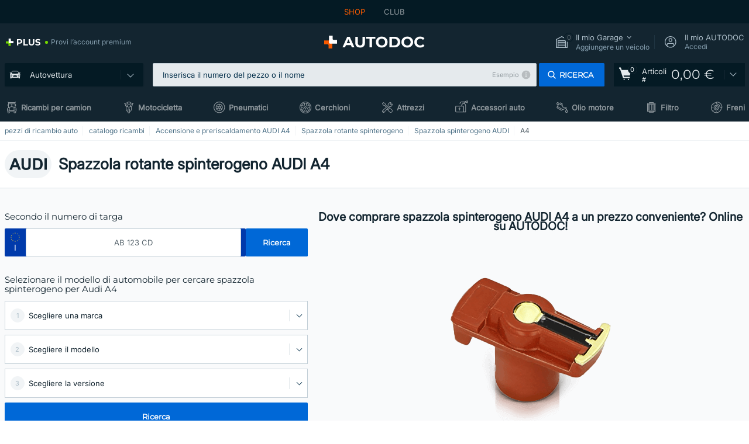

--- FILE ---
content_type: text/html; charset=UTF-8
request_url: https://www.auto-doc.it/pezzi-di-ricambio/spazzola-rotante-spinterogeno-13239/audi/a4
body_size: 27608
content:
<!DOCTYPE html>
<html lang="it">
<head>
    <meta charset="utf-8">
    <title>Spazzola rotante spinterogeno AUDI A4 | prezzo e costo on line su AUTODOC</title>
    <meta name="description" content="【OFFERTA TOP ❗】⚡️ ➤ Spazzola rotante spinterogeno AUDI A4 ❗ Scopri il grande assortimento di autoricambi offerto da AUTODOC Italia ✚ prezzi vantaggiosi ✚ un'ampia gamma di marchi ❗ Consegna gratuita per ordini superiori a 140 &euro;❗">
    <meta name="keywords" content="">

        
    <meta name="viewport" content="width=device-width, initial-scale=1.0">
    <meta name="csrf-token" content="xqYotjrYoLLa6t36BtnNbIXQSeCk9JaC7hox5I5z">
    <meta name="format-detection" content="telephone=no">
    <meta http-equiv="x-ua-compatible" content="ie=edge">
    <meta name="robots" content="index, follow">

    <link rel="canonical" href="https://www.auto-doc.it/pezzi-di-ricambio/spazzola-rotante-spinterogeno-13239/audi/a4">
    <link rel="alternate" hreflang="de" href="https://www.autodoc.de/autoteile/zundverteilerlaufer-13239/audi/a4">
    <link rel="alternate" hreflang="fr-FR" href="https://www.auto-doc.fr/pieces-detachees/doigt-dallumeur-13239/audi/a4">
    <link rel="alternate" hreflang="es-ES" href="https://www.autodoc.es/repuestos/rotor-de-distribuidor-13239/audi/a4">
    <link rel="alternate" hreflang="en-GB" href="https://www.autodoc.co.uk/car-parts/distributor-rotor-13239/audi/a4">
    <link rel="alternate" hreflang="it-IT" href="https://www.auto-doc.it/pezzi-di-ricambio/spazzola-rotante-spinterogeno-13239/audi/a4">
    <link rel="alternate" hreflang="de-AT" href="https://www.auto-doc.at/autoteile/zundverteilerlaufer-13239/audi/a4">
    <link rel="alternate" hreflang="de-CH" href="https://www.auto-doc.ch/autoteile/zundverteilerlaufer-13239/audi/a4">
    <link rel="alternate" hreflang="pt-PT" href="https://www.auto-doc.pt/pecas-sobresselentes/rotor-do-distribuidor-13239/audi/a4">
    <link rel="alternate" hreflang="nl-NL" href="https://www.autodoc.nl/auto-onderdelen/distributeur-rotor-13239/audi/a4">
    <link rel="alternate" hreflang="da-DK" href="https://www.autodoc.dk/reservedele/rotor-stromfordeler-13239/audi/a4">
    <link rel="alternate" hreflang="fi-FI" href="https://www.autodoc.fi/autonosat/virranjakajan-pyorija-13239/audi/a4">
    <link rel="alternate" hreflang="sv-SE" href="https://www.autodoc.se/reservdelar/fordelararm-13239/audi/a4">
    <link rel="alternate" hreflang="pl-PL" href="https://www.autodoc.pl/czesci-zapasowe/palec-rozdzielacza-13239/audi/a4">
    <link rel="alternate" hreflang="cs-CZ" href="https://www.autodoc.cz/autodily/rotor-rozdelovace-13239/audi/a4">
    <link rel="alternate" hreflang="bg-BG" href="https://www.autodoc.bg/rezervni-chasti/palets-na-razpredelitelia-na-zapalvaneto-13239/audi/a4">
    <link rel="alternate" hreflang="el-GR" href="https://www.autodoc.gr/exartimata-aftokiniton/raoulo-dianomea-13239/audi/a4">
    <link rel="alternate" hreflang="hu-HU" href="https://www.autodoc.hu/jarmu-alkatreszek/gyujtaseloszto-rotor-13239/audi/a4">
    <link rel="alternate" hreflang="et-EE" href="https://www.autodoc.ee/auto-osad/suutejagaja-13239/audi/a4">
    <link rel="alternate" hreflang="lv-LV" href="https://www.autodoc.lv/auto-dalas/aizdedzes-sadalitaja-rotors-13239/audi/a4">
    <link rel="alternate" hreflang="sk-SK" href="https://www.autodoc.sk/nahradne-diely/palec-rotor-rozdelovaca-zapalovania-13239/audi/a4">
    <link rel="alternate" hreflang="lt-LT" href="https://www.autodoc.lt/autodalys/rotorius-skirstytuvas-13239/audi/a4">
    <link rel="alternate" hreflang="sl-SI" href="https://www.autodoc.si/rezervni-deli/rotor-razdelilnika-vziga-13239/audi/a4">
    <link rel="alternate" hreflang="de-LU" href="https://www.autodoc.lu/autoteile/zundverteilerlaufer-13239/audi/a4">
    <link rel="alternate" hreflang="nl-BE" href="https://www.autodoc.be/auto-onderdelen/distributeur-rotor-13239/audi/a4">
    <link rel="alternate" hreflang="no-NO" href="https://www.autodoc.co.no/reservedeler/fordelerrotor-13239/audi/a4">
    <link rel="alternate" hreflang="ro-RO" href="https://www.autodoc24.ro/piese-de-schimb/rotor-distribuitor-13239/audi/a4">
    <link rel="alternate" hreflang="fr-BE" href="https://www.auto-doc.be/pieces-detachees/doigt-dallumeur-13239/audi/a4">
    <link rel="alternate" hreflang="en-IE" href="https://www.auto-doc.ie/car-parts/distributor-rotor-13239/audi/a4">
    <link rel="alternate" hreflang="fr-CH" href="https://www.autodoc24.ch/pieces-detachees/doigt-dallumeur-13239/audi/a4">
    <link rel="alternate" hreflang="en-DE" href="https://www.autodoc.parts/car-parts/distributor-rotor-13239/audi/a4">
    <link rel="alternate" hreflang="en-FR" href="https://www.autodoc24.fr/car-parts/distributor-rotor-13239/audi/a4">
    <link rel="alternate" hreflang="en-IT" href="https://www.autodoc24.it/car-parts/distributor-rotor-13239/audi/a4">
    <link rel="alternate" hreflang="en-NL" href="https://www.autodoc24.nl/car-parts/distributor-rotor-13239/audi/a4">
            
    <link href="/assets/54eb94/css/vendor.css?id=c584094dbf87722b988bc196510f004e" media="screen" rel="stylesheet" type="text/css">
    <link href="/assets/54eb94/css/app.css?id=16d7b4ad0d67c3d4f68293e69270ad86" media="screen" rel="stylesheet" type="text/css">
    <link rel="apple-touch-icon-precomposed" sizes="57x57" href="/assets/54eb94/images/apple-touch-icon-57x57.png">
    <link rel="apple-touch-icon-precomposed" sizes="114x114" href="/assets/54eb94/images/apple-touch-icon-114x114.png">
    <link rel="apple-touch-icon-precomposed" sizes="72x72" href="/assets/54eb94/images/apple-touch-icon-72x72.png">
    <link rel="apple-touch-icon-precomposed" sizes="144x144" href="/assets/54eb94/images/apple-touch-icon-144x144.png">
    <link rel="apple-touch-icon-precomposed" sizes="60x60" href="/assets/54eb94/images/apple-touch-icon-60x60.png">
    <link rel="apple-touch-icon-precomposed" sizes="120x120" href="/assets/54eb94/images/apple-touch-icon-120x120.png">
    <link rel="apple-touch-icon-precomposed" sizes="76x76" href="/assets/54eb94/images/apple-touch-icon-76x76.png">
    <link rel="apple-touch-icon-precomposed" sizes="152x152" href="/assets/54eb94/images/apple-touch-icon-152x152.png">
    <link rel="icon" type="image/png" sizes="196x196" href="/assets/54eb94/images/favicon-196x196.png">
    <link rel="icon" type="image/png" sizes="96x96" href="/assets/54eb94/images/favicon-96x96.png">
    <link rel="icon" type="image/png" sizes="32x32" href="/assets/54eb94/images/favicon-32x32.png">
    <link rel="icon" type="image/png" sizes="16x16" href="/assets/54eb94/images/favicon-16x16.png">
    <link rel="icon" type="image/png" sizes="128x128" href="/assets/54eb94/images/favicon-128.png">
    <!-- a.1 -->
<meta data-bing-key-tracker name="msvalidate.01" content="6C45369F110BCE52D1CA91A29BCC5EFE">

        <!-- a.2 -->
<script data-safe-params>
  window.safeParams = {};

  (function () {
    window.safeParams = {
      getUrlParams: function () {
        const currentParams = new URLSearchParams(window.location.search);
        const relevantParams = new URLSearchParams();
        const parametersList = ["awc","tduid","tagtag_uid","source","kk","s24clid","tb_prm","fbclid","gclid","wbraid","gbraid","braid","msclkid","cnxclid","zanpid","siteid","rtbhc","ranMID","ranEAID","wgu","wgexpiry","utm_source","utm_medium","utm_campaign","utm_term","utm_content"];

        for (const [key, value] of currentParams) {
          if (parametersList.includes(key)) {
            relevantParams.append(key, value);
          }
        }

        return relevantParams;
      },
      getTrackingParams: function getTrackingParams (url, params) {
        if (!params.toString()) {
          return url;
        }

        const targetUrl = new URL(url, window.location.origin);
        for (const [key, value] of params) {
          if (!targetUrl.searchParams.has(key)) {
            targetUrl.searchParams.set(key, value);
          }
        }
        return targetUrl.toString();
      },
      isInternalLink: function (url) {
        try {
          const targetUrl = new URL(url, window.location.origin);
          if (targetUrl.protocol.match(/^(mailto|tel|javascript):/i)) {
            return false;
          }
          return targetUrl.origin === window.location.origin;
        } catch (e) {
          return false;
        }
      },
    };

    function initParamsManager () {
      const savedParams = window.safeParams.getUrlParams();

      if (!savedParams.toString()) {
        console.log('no params to save');
        return;
      }

      function processNewLinks (mutations) {
        mutations.forEach(mutation => {
          mutation.addedNodes.forEach(node => {
            if (node.nodeType === Node.ELEMENT_NODE) {
              node.querySelectorAll('a, [data-link]').forEach(element => {
                const url = element.tagName === 'A' ? element.href : element.dataset.link;

                if (window.safeParams.isInternalLink(url)) {
                  const processedUrl = window.safeParams.getTrackingParams(url, savedParams);

                  if (element.tagName === 'A') {
                    element.href = processedUrl;
                  } else {
                    element.dataset.link = processedUrl;
                  }
                }
              });
            }
          });
        });
      }

      const observer = new MutationObserver(processNewLinks);
      observer.observe(document.body, {
        childList: true,
        subtree: true,
      });

      document.querySelectorAll('a, [data-link]').forEach(element => {
        const url = element.tagName === 'A' ? element.href : element.dataset.link;

        if (window.safeParams.isInternalLink(url)) {
          const processedUrl = window.safeParams.getTrackingParams(url, savedParams);

          if (element.tagName === 'A') {
            element.href = processedUrl;
          } else {
            element.dataset.link = processedUrl;
          }
        }
      });
    }

    document.addEventListener('setTermsCookiesChoose', function (e) {
      if (e.detail?.allAnalyticsCookies !== 'denied' || e.detail?.allMarketingCookies !== 'denied') {
        initParamsManager();
      }
    });
  })();
</script>

</head>
<body>
<!-- a.3 -->
<div style="display:none" data-session-start></div>

<script>
        window.popupSettings = JSON.parse('{\u0022forgot-password\u0022:{\u0022id\u0022:\u0022c6608e5d-e436-4c2a-9175-7d9d79429f40\u0022,\u0022type\u0022:\u0022forgot-password\u0022,\u0022status\u0022:1,\u0022name\u0022:\u0022Forgot password\u0022,\u0022priority\u0022:500,\u0022timeout\u0022:0,\u0022routes\u0022:{\u0022allowed\u0022:[],\u0022disallowed\u0022:[]},\u0022settings\u0022:{\u0022status\u0022:1,\u0022priority\u0022:0},\u0022projectIds\u0022:[218,228,229,230,231,232,233,234,235,236,237,238,239,240,241,242,243,244,245,246,247,248,249,250,251,252,268,719,720,833,893,923,983,984,985],\u0022triggerTypes\u0022:[0],\u0022userType\u0022:0,\u0022createdAt\u0022:\u00222025-12-18T15:24:01.686\u0022,\u0022updatedAt\u0022:\u00222025-12-25T23:03:05.621\u0022},\u0022simple-popup\u0022:{\u0022id\u0022:\u002269d516a7-8ae2-460d-af6d-de578709b84d\u0022,\u0022type\u0022:\u0022simple-popup\u0022,\u0022status\u0022:1,\u0022name\u0022:\u0022Simple popup settings (default)\u0022,\u0022priority\u0022:500,\u0022timeout\u0022:0,\u0022routes\u0022:{\u0022allowed\u0022:[],\u0022disallowed\u0022:[]},\u0022settings\u0022:{\u0022status\u0022:1,\u0022priority\u0022:0},\u0022projectIds\u0022:[218,228,229,230,231,232,233,234,235,236,237,238,239,240,241,242,243,244,245,246,247,248,249,250,251,252,268,719,720,833,893,923,985,984,983],\u0022triggerTypes\u0022:[0],\u0022userType\u0022:2,\u0022createdAt\u0022:\u00222025-12-18T15:38:38.051\u0022,\u0022updatedAt\u0022:\u00222025-12-25T23:14:07.819\u0022},\u0022cookies-popup\u0022:{\u0022id\u0022:\u00223b241101-e2bb-4255-8caf-4136c566a967\u0022,\u0022type\u0022:\u0022cookies-popup\u0022,\u0022status\u0022:1,\u0022name\u0022:\u0022Cookie PopUp Main\u0022,\u0022priority\u0022:800,\u0022timeout\u0022:0,\u0022routes\u0022:{\u0022allowed\u0022:[],\u0022disallowed\u0022:[\u0022basketRecovery\u0022,\u0022basketRecoveryByWpn\u0022,\u0022basket_alldata_redirect\u0022,\u0022basket_shipping_redirect\u0022,\u0022basket_guest_alldata_redirect\u0022,\u0022cart\u0022,\u0022cartAccount\u0022,\u0022cartAddress\u0022,\u0022cartAddressGuest\u0022,\u0022cartAllData\u0022,\u0022cartAllDataGuest\u0022,\u0022cartLogin\u0022,\u0022cartPayments\u0022,\u0022cartPaymentsGuest\u0022,\u0022cartSetPayments\u0022,\u0022cartSetPaymentsGuest\u0022,\u0022cartSubscriptionPayments\u0022,\u0022paylink_adyen_bancontact\u0022,\u0022paylink_adyen_credit_card\u0022,\u0022paylink_be2bill\u0022,\u0022paylink_be2bill_oney_checkout\u0022,\u0022paylink_braintree_creditcards\u0022,\u0022paylink_handler\u0022,\u0022paylink_klarna\u0022,\u0022paylink_klarna_billie\u0022,\u0022paylink_klarnacheckout\u0022,\u0022paylink_ps_adyen_credit_card\u0022,\u0022paylink_trustly\u0022,\u0022payment_add\u0022,\u0022payment_adyen_bancontact\u0022,\u0022payment_adyen_credit_card\u0022,\u0022payment_be2bill\u0022,\u0022payment_be2bill_oney_checkout\u0022,\u0022payment_braintree_creditcards\u0022,\u0022payment_handler\u0022,\u0022payment_klarna\u0022,\u0022payment_klarna_billie\u0022,\u0022payment_klarnacheckout\u0022,\u0022payment_ps_adyen_credit_card\u0022,\u0022payment_trustly\u0022,\u0022subscriptionCart\u0022,\u0022subscription_adyen_bancontact\u0022,\u0022subscription_adyen_credit_card\u0022,\u0022subscription_be2bill\u0022,\u0022subscription_be2bill_oney_checkout\u0022,\u0022subscription_braintree_creditcards\u0022,\u0022subscription_handler\u0022,\u0022subscription_klarna\u0022,\u0022subscription_klarna_billie\u0022,\u0022subscription_klarnacheckout\u0022,\u0022subscription_ps_adyen_credit_card\u0022,\u0022subscription_trustly\u0022]},\u0022settings\u0022:{\u0022status\u0022:1,\u0022priority\u0022:0},\u0022projectIds\u0022:[218,228,229,230,231,232,233,234,235,236,237,238,239,240,241,242,243,244,245,246,247,248,249,250,251,252,268,719,720,833,893,983,984,985,923],\u0022triggerTypes\u0022:[1,0],\u0022userType\u0022:2,\u0022createdAt\u0022:\u00221999-12-31T22:00:00\u0022,\u0022updatedAt\u0022:\u00222026-01-07T16:34:36.202\u0022},\u0022login-popup\u0022:{\u0022id\u0022:\u00229fcb6af2-297d-4eee-87ee-2c19c3b41007\u0022,\u0022type\u0022:\u0022login-popup\u0022,\u0022status\u0022:1,\u0022name\u0022:\u0022Login popup\u0022,\u0022priority\u0022:500,\u0022timeout\u0022:0,\u0022routes\u0022:{\u0022allowed\u0022:[],\u0022disallowed\u0022:[]},\u0022settings\u0022:{\u0022status\u0022:1,\u0022priority\u0022:0},\u0022projectIds\u0022:[218,228,229,230,231,232,233,234,235,236,237,238,239,240,241,242,243,244,245,246,247,248,249,250,251,252,268,719,720,833,893,923,983,984,985],\u0022triggerTypes\u0022:[0],\u0022userType\u0022:0,\u0022createdAt\u0022:\u00222025-12-18T15:11:35.206\u0022,\u0022updatedAt\u0022:\u00222026-01-09T11:42:01.404\u0022},\u0022not-found-car\u0022:{\u0022id\u0022:\u00225b0df7ab-49f2-4647-a827-05298ecbd6de\u0022,\u0022type\u0022:\u0022not-found-car\u0022,\u0022status\u0022:1,\u0022name\u0022:\u0022Car not found\u0022,\u0022priority\u0022:500,\u0022timeout\u0022:0,\u0022routes\u0022:{\u0022allowed\u0022:[],\u0022disallowed\u0022:[]},\u0022settings\u0022:{\u0022status\u0022:1,\u0022priority\u0022:0},\u0022projectIds\u0022:[218,228,229,230,231,232,233,234,235,236,237,238,239,240,241,242,243,244,245,246,247,248,249,250,251,252,268,719,720,833,893,983,984,985,923],\u0022triggerTypes\u0022:[0],\u0022userType\u0022:2,\u0022createdAt\u0022:\u00222025-12-18T15:30:22.898\u0022,\u0022updatedAt\u0022:\u00222026-01-09T10:32:17.011\u0022},\u0022selector-popup\u0022:{\u0022id\u0022:\u0022673a344d-1152-4490-bb78-522a0809498f\u0022,\u0022type\u0022:\u0022selector-popup\u0022,\u0022status\u0022:1,\u0022name\u0022:\u0022Selector\u0022,\u0022priority\u0022:600,\u0022timeout\u0022:0,\u0022routes\u0022:{\u0022allowed\u0022:[],\u0022disallowed\u0022:[]},\u0022settings\u0022:{\u0022status\u0022:1,\u0022priority\u0022:0},\u0022projectIds\u0022:[218,228,229,230,231,232,233,234,235,236,237,238,239,240,241,242,243,244,245,246,247,248,249,250,251,252,268,719,720,833,893,923,983,984,985],\u0022triggerTypes\u0022:[0],\u0022userType\u0022:2,\u0022createdAt\u0022:\u00222025-12-18T15:25:55.839\u0022,\u0022updatedAt\u0022:\u00222026-01-08T11:18:15.985\u0022},\u0022selector-profile-tab\u0022:{\u0022id\u0022:\u0022fd00580e-42f3-4de7-94f8-52a9e9dfa0df\u0022,\u0022type\u0022:\u0022selector-profile-tab\u0022,\u0022status\u0022:1,\u0022name\u0022:\u0022Selector profile tab (Garage selector)\u0022,\u0022priority\u0022:500,\u0022timeout\u0022:0,\u0022routes\u0022:{\u0022allowed\u0022:[],\u0022disallowed\u0022:[]},\u0022settings\u0022:{\u0022status\u0022:1,\u0022priority\u0022:0},\u0022projectIds\u0022:[218,228,229,230,231,232,233,234,235,236,237,238,239,240,241,242,243,244,245,246,247,248,249,250,251,252,268,719,720,833,893,983,984,985,923],\u0022triggerTypes\u0022:[0],\u0022userType\u0022:2,\u0022createdAt\u0022:\u00222025-12-18T15:40:22.563\u0022,\u0022updatedAt\u0022:\u00222026-01-12T13:15:51.219\u0022},\u0022google-one-tap\u0022:{\u0022id\u0022:\u002277268690-05da-45d6-96c9-3f2482875db3\u0022,\u0022type\u0022:\u0022google-one-tap\u0022,\u0022status\u0022:1,\u0022name\u0022:\u0022Google One Tap popup (Google login)\u0022,\u0022priority\u0022:700,\u0022timeout\u0022:0,\u0022routes\u0022:{\u0022allowed\u0022:[],\u0022disallowed\u0022:[\u0022basketRecoveryByWpn\u0022,\u0022basketRecovery\u0022,\u0022cart\u0022,\u0022cartAccount\u0022,\u0022cartAddress\u0022,\u0022cartAddressGuest\u0022,\u0022cartAllData\u0022,\u0022cartAllDataGuest\u0022,\u0022cartLogin\u0022,\u0022cartPayments\u0022,\u0022cartPaymentsGuest\u0022,\u0022cartSetPayments\u0022,\u0022cartSetPaymentsGuest\u0022,\u0022cartSubscriptionPayments\u0022,\u0022paylink_adyen_bancontact\u0022,\u0022paylink_adyen_credit_card\u0022,\u0022paylink_be2bill\u0022,\u0022paylink_be2bill_oney_checkout\u0022,\u0022paylink_braintree_creditcards\u0022,\u0022paylink_handler\u0022,\u0022paylink_klarna_billie\u0022,\u0022paylink_klarna\u0022,\u0022paylink_klarnacheckout\u0022,\u0022paylink_ps_adyen_credit_card\u0022,\u0022paylink_trustly\u0022,\u0022payment_add\u0022,\u0022payment_adyen_bancontact\u0022,\u0022payment_adyen_credit_card\u0022,\u0022payment_be2bill\u0022,\u0022payment_be2bill_oney_checkout\u0022,\u0022payment_braintree_creditcards\u0022,\u0022payment_handler\u0022,\u0022payment_klarna\u0022,\u0022payment_klarna_billie\u0022,\u0022payment_klarnacheckout\u0022,\u0022payment_ps_adyen_credit_card\u0022,\u0022payment_trustly\u0022,\u0022subscriptionCart\u0022,\u0022subscription_adyen_bancontact\u0022,\u0022subscription_adyen_credit_card\u0022,\u0022subscription_be2bill\u0022,\u0022subscription_be2bill_oney_checkout\u0022,\u0022subscription_braintree_creditcards\u0022,\u0022subscription_handler\u0022,\u0022subscription_klarna\u0022,\u0022subscription_klarna_billie\u0022,\u0022subscription_klarnacheckout\u0022,\u0022subscription_ps_adyen_credit_card\u0022,\u0022subscription_trustly\u0022]},\u0022settings\u0022:{\u0022status\u0022:1,\u0022priority\u0022:0},\u0022projectIds\u0022:[218,228,229,230,231,232,233,234,235,236,237,238,239,240,241,242,243,244,245,246,247,248,249,250,251,252,268,719,720,833,893,983,984,985,923],\u0022triggerTypes\u0022:[1],\u0022userType\u0022:0,\u0022createdAt\u0022:\u00222025-12-18T15:49:54.611\u0022,\u0022updatedAt\u0022:\u00222026-01-07T13:56:14.309\u0022},\u0022register-popup\u0022:{\u0022id\u0022:\u002261a4e42a-d5f1-4d1b-b61b-467a9f0cd2e1\u0022,\u0022type\u0022:\u0022register-popup\u0022,\u0022status\u0022:1,\u0022name\u0022:\u0022Register popup\u0022,\u0022priority\u0022:500,\u0022timeout\u0022:0,\u0022routes\u0022:{\u0022allowed\u0022:[],\u0022disallowed\u0022:[]},\u0022settings\u0022:{\u0022status\u0022:1,\u0022priority\u0022:0},\u0022projectIds\u0022:[218,228,229,230,231,232,233,234,235,236,237,238,239,240,241,242,243,244,245,246,247,248,249,250,251,252,268,719,720,833,893,923,985,984,983],\u0022triggerTypes\u0022:[0],\u0022userType\u0022:0,\u0022createdAt\u0022:\u00222025-12-18T15:12:50.028\u0022,\u0022updatedAt\u0022:\u00222025-12-25T23:02:35.62\u0022},\u0022sidebar-key-characteristics\u0022:{\u0022id\u0022:\u0022e5062320-330d-4b09-b5e8-d2828f87310d\u0022,\u0022type\u0022:\u0022sidebar-key-characteristics\u0022,\u0022status\u0022:1,\u0022name\u0022:\u0022Sidebar key characteristics\u0022,\u0022priority\u0022:900,\u0022timeout\u0022:0,\u0022routes\u0022:{\u0022allowed\u0022:[],\u0022disallowed\u0022:[]},\u0022settings\u0022:{\u0022status\u0022:1,\u0022priority\u0022:0},\u0022projectIds\u0022:[218,228,229,230,231,232,233,234,235,236,237,238,239,240,241,242,243,244,245,246,247,248,249,250,251,252,268,719,720,833,893,983,984,985,923],\u0022triggerTypes\u0022:[2],\u0022userType\u0022:2,\u0022createdAt\u0022:\u00222025-12-18T15:57:38.023\u0022,\u0022updatedAt\u0022:\u00222026-01-08T13:30:19.351\u0022},\u0022interstitial-banner\u0022:{\u0022id\u0022:\u0022646702a5-2c59-4fde-bcc4-c5a4f4ecc9ec\u0022,\u0022type\u0022:\u0022interstitial-banner\u0022,\u0022status\u0022:1,\u0022name\u0022:\u0022Interstitial banner\u0022,\u0022priority\u0022:900,\u0022timeout\u0022:0,\u0022routes\u0022:{\u0022allowed\u0022:[],\u0022disallowed\u0022:[\u0022payment_add\u0022,\u0022payment_handler\u0022,\u0022payment_be2bill\u0022,\u0022payment_klarna\u0022,\u0022payment_klarnacheckout\u0022,\u0022payment_klarna_billie\u0022,\u0022payment_trustly\u0022,\u0022payment_braintree_creditcards\u0022,\u0022paylink_handler\u0022,\u0022paylink_be2bill\u0022,\u0022paylink_klarna\u0022,\u0022paylink_klarnacheckout\u0022,\u0022paylink_trustly\u0022,\u0022paylink_braintree_creditcards\u0022,\u0022subscription_handler\u0022,\u0022subscription_be2bill\u0022,\u0022subscription_klarna\u0022,\u0022subscription_klarnacheckout\u0022,\u0022subscription_trustly\u0022,\u0022subscription_braintree_creditcards\u0022,\u0022cart\u0022,\u0022cartAllData\u0022,\u0022cartAllDataGuest\u0022,\u0022cartAccount\u0022,\u0022cartLogin\u0022,\u0022cartAddress\u0022,\u0022cartAddressGuest\u0022,\u0022cartPayments\u0022,\u0022cartPaymentsGuest\u0022,\u0022cartSetPayments\u0022,\u0022cartSetPaymentsGuest\u0022,\u0022basketRecoveryByWpn\u0022,\u0022basketRecovery\u0022,\u0022payment_adyen_credit_card\u0022,\u0022payment_adyen_bancontact\u0022,\u0022return_return\u0022]},\u0022settings\u0022:{\u0022status\u0022:1,\u0022priority\u0022:0},\u0022projectIds\u0022:[218,228,229,230,231,232,233,234,235,236,237,238,239,240,241,242,243,244,245,246,247,248,249,250,251,252,268,719,720,833,893,923,983,984,985],\u0022triggerTypes\u0022:[1],\u0022userType\u0022:2,\u0022createdAt\u0022:\u00222025-12-18T16:18:49.003\u0022,\u0022updatedAt\u0022:\u00222025-12-25T23:30:11.07\u0022},\u0022login-before-wishlist-add\u0022:{\u0022id\u0022:\u002288960085-9b57-4a27-a586-2a01c0eedf98\u0022,\u0022type\u0022:\u0022login-before-wishlist-add\u0022,\u0022status\u0022:1,\u0022name\u0022:\u0022Login before wishlist add\u0022,\u0022priority\u0022:500,\u0022timeout\u0022:0,\u0022routes\u0022:{\u0022allowed\u0022:[],\u0022disallowed\u0022:[]},\u0022settings\u0022:{\u0022status\u0022:1,\u0022priority\u0022:0},\u0022projectIds\u0022:[218,228,229,230,231,232,233,234,235,236,237,238,239,240,241,242,243,244,245,246,247,248,249,250,251,252,268,719,720,833,893,983,984,985,923],\u0022triggerTypes\u0022:[0],\u0022userType\u0022:0,\u0022createdAt\u0022:\u00222025-12-18T16:17:05.533\u0022,\u0022updatedAt\u0022:\u00222026-01-08T12:47:50.844\u0022},\u0022product-add-to-cart-related\u0022:{\u0022id\u0022:\u00226e3dd388-dcc6-46d5-8ccb-025ac24b353e\u0022,\u0022type\u0022:\u0022product-add-to-cart-related\u0022,\u0022status\u0022:1,\u0022name\u0022:\u0022Related products\u0022,\u0022priority\u0022:700,\u0022timeout\u0022:0,\u0022routes\u0022:{\u0022allowed\u0022:[],\u0022disallowed\u0022:[\u0022accessories_listing\u0022,\u0022accessories_listing_brand\u0022,\u0022chemicals_listing_brand\u0022,\u0022chemicals_listing\u0022,\u0022compatibility_transaction\u0022,\u0022criterion_listing\u0022,\u0022index_accessories\u0022,\u0022motoroil_release\u0022,\u0022motoroil_viscosity\u0022,\u0022motoroil_viscosity_brand\u0022,\u0022oe_number\u0022,\u0022promotional_transaction\u0022,\u0022short_number\u0022,\u0022tools_listing\u0022,\u0022tools_listing_brand\u0022]},\u0022settings\u0022:{\u0022status\u0022:1,\u0022priority\u0022:0},\u0022projectIds\u0022:[218,228,229,230,231,232,233,234,235,236,237,238,239,240,241,242,243,244,245,246,247,248,249,250,251,252,268,719,720,833,893,923,983,984,985],\u0022triggerTypes\u0022:[5,0],\u0022userType\u0022:2,\u0022createdAt\u0022:\u00222025-12-18T15:33:56.811\u0022,\u0022updatedAt\u0022:\u00222025-12-29T12:35:21.806\u0022},\u0022mobile-app-bonus-popup\u0022:{\u0022id\u0022:\u0022aac5231b-55a2-450e-87ed-7bb9827c8d13\u0022,\u0022type\u0022:\u0022mobile-app-bonus-popup\u0022,\u0022status\u0022:1,\u0022name\u0022:\u0022Mobile app bonus popup after selector change\u0022,\u0022priority\u0022:500,\u0022timeout\u0022:0,\u0022routes\u0022:{\u0022allowed\u0022:[],\u0022disallowed\u0022:[]},\u0022settings\u0022:{\u0022status\u0022:1,\u0022priority\u0022:0},\u0022projectIds\u0022:[218,228,229,230,231,232,233,234,235,236,237,238,239,240,241,242,243,244,245,246,247,248,249,250,251,252,268,719,720,833,893,923,983,984,985],\u0022triggerTypes\u0022:[0],\u0022userType\u0022:2,\u0022createdAt\u0022:\u00222025-12-18T15:28:02.741\u0022,\u0022updatedAt\u0022:\u00222025-12-25T23:04:21.464\u0022}}');
    </script>
<div id="app"
            data-user-id="" data-cart-id="" data-ubi="" data-cart-count="0" data-maker-id="5" data-model-id="" data-car-id="" data-404-page="false" data-route-name="category_group" data-ab-test-type data-ab-test-group data-ab-test-keys data-ab-test-values
    >
<div class="header-wrap" data-header-wrap>
    <div class="header-cross-products">
    <div class="wrap">
        <ul class="header-cross-products__list">
                            <li>
                    <span class="header-cross-products__link active"
                                                    >
                        SHOP
                    </span>
                </li>
                            <li>
                    <span class="header-cross-products__link"
                           role="link" tabindex="0" data-link="https://club.auto-doc.it/?to=%2F&amp;utm_source=www.auto-doc.it&amp;utm_medium=referral&amp;utm_term=it&amp;utm_content=category_group%7Cdesktop%7C&amp;utm_campaign=header_club " data-target="_blank"                           >
                        CLUB
                    </span>
                </li>
                    </ul>
    </div>
</div>

        <header class="header" >
        <div class="wrap">
            <div class="header__top">
                <div class="header-atd-plus"
     role="link"
     tabindex="0"
     data-tooltip-hover
     data-plus-tooltip
     data-ajax-link="https://www.auto-doc.it/ajax/get-plus-tooltip"
     data-link="https://www.auto-doc.it/services/plus-service"
>
    <span class="header-atd-plus__logo">
        <svg class='base-svg' role='none'>
            <use xlink:href='/assets/54eb94/images/icon-sprite-color.svg#sprite-plus-icon-color'></use>
        </svg>
    </span>
    <div class="header-atd-plus__title">Provi l’account premium</div>
</div>

                <div class="header__logo">
                                                <a href="https://www.auto-doc.it/">
                                <img src="https://scdn.autodoc.de/static/logo/logo-light.svg"
                                     alt="AUTODOC Italia">
                            </a>                                    </div>
                <div class="header__top-right">
                    <div class="header__top-right-item header-garage " data-document-click-none
     data-garage-link="https://www.auto-doc.it/ajax/get-garage-tooltip">
    <div class="header-garage__wrap" role="button" tabindex="0" data-show-tooltip-garage>
        <div class="header-garage__icon">
            <svg class='base-svg' role='none'>
                <use xlink:href='/assets/54eb94/images/icon-sprite-bw.svg#sprite-garage-icon-bw'></use>
            </svg>
            <span class="header-garage__amount" data-cart-count="0">0</span>
        </div>
        <div class="header-garage__text">
            <span class="header-garage__text-title">Il mio Garage</span>
                            <div class="header-garage__text-brand">
                    Aggiungere un veicolo                </div>
                    </div>
    </div>
    <div class="header-garage__tooltip" data-tooltip-mouseleave data-tooltip-garage data-garage-tooltip-container
        data-garage-cars="0"
    >
    </div>
</div>
                                                                <div class="header__top-right-item header-login js-login-popup" data-login-show role="button" tabindex="0">
                            <div class="header-login__icon">
                                <svg class='base-svg' role='none'>
                                    <use
                                        xlink:href='/assets/54eb94/images/icon-sprite-bw.svg#sprite-user-icon-bw'></use>
                                </svg>
                            </div>
                            <div class="header-login__text">
                                <span class="header-login__text-title">Il mio AUTODOC</span>
                                Accedi                            </div>
                        </div>
                                    </div>
                <div data-header-top-right></div>
            </div>
            <div class="header__panel">
    <div class="header-menu" data-burger-mobile
         data-current-subdomain="" tabindex="0" role="button">
        <div class="header-menu__desk" data-header-menu-link>
                                <svg class='header-menu__desk-icon base-svg' role='none'>
                        <use xlink:href='/assets/54eb94/images/icon-sprite-bw.svg#sprite-car-icon-full-bw'></use>
                    </svg>
                    <a href="https://www.auto-doc.it/pezzi-di-ricambio" class="header-menu__desk-title"
                        data-image="/assets/54eb94/images/icon-sprite-bw.svg#sprite-car-icon-full-bw" tabindex="-1">
                        Autovettura                    </a>                    </div>
        <div class="header-menu__mobile">
            <svg class='base-svg' role='none'>
                <use xlink:href='/assets/54eb94/images/icon-sprite-bw.svg#sprite-burger-icon-bw'></use>
            </svg>
        </div>
    </div>

    <div class="header-search-wrap header-search-wrap--categories" data-mobile-search-wrap data-mobile-search-wrap-categories data-document-click-none>
    <div class="header-search" data-mobile-search>
        <div class="header-search__overlay-wrap" data-hide-autocomplete>
            <div class="header-search__overlay"></div>
        </div>
        <form method="get" action="https://www.auto-doc.it/search" class="header-search__wrap" data-header-search-wrap data-autocomplete-form>
            <div class="header-search__tag" data-autocomplete-top-tags></div>
            <div class="header-search__close" data-hide-autocomplete></div>
            <div class="header-search__input">
                <div class="header-search__input-wrap" data-search-autocomplete-wrapper>
                    <input type="text"
                           class="form-input"
                           name="keyword"
                           value=""
                           placeholder="Inserisca il numero del pezzo o il nome"
                           autocomplete="off"
                           data-show-autocomplete
                           data-show-autocomplete-overlay
                           data-search-autocomplete-input
                    >
                    <div class="header-search__clear" data-search-clear-input tabindex="0" role="button"></div>
                    <div class="header-search__example" role="button" tabindex="0" data-search-show-example data-popup-search-example-btn>Esempio</div>
                </div>
            </div>
            <span class="header-search__button btn btn--md" role="button" tabindex="0" data-search-submit-button>
                <svg role='none'>
                    <use xlink:href="/assets/54eb94/images/icon-sprite-bw.svg#sprite-search-icon-bw"></use>
                </svg>
                <span>Ricerca</span>
            </span>
        </form>
    </div>
</div>

    <span class="header-show-mob" data-show-autocomplete tabindex="0" role="button">
        <svg role='none'>
            <use xlink:href="/assets/54eb94/images/icon-sprite-bw.svg#sprite-search-icon-bw"></use>
        </svg>
    </span>
    <div class="header-cart"
     data-header-cart
     
     
     data-header-cart-middle
     role="link"
     tabindex="0"
     data-link="https://www.auto-doc.it/basket">
    <script>var ubi = '';</script>
    <div class="header-cart__icon">
    <svg class="base-svg" role='none'>
        <use xlink:href="/assets/54eb94/images/icon-sprite-bw.svg#sprite-basket-icon-bw"></use>
    </svg>
    <span class="header-cart__amount" data-cart-count-products="0">0</span>
</div>
<div class="header-cart__text">
    Articoli <span class="header-cart__text-number">#</span>
</div>
<div class="header-cart__total" data-order-sum="0">
    0,00 &euro;
</div>
    <div class="header-cart__tooltip" data-header-cart-tooltip>
            <div class="header-cart__tooltip-empty">Il tuo carrello è vuoto</div>

            </div>
</div>
</div>
            <nav>
    <ul class="header-nav">
                    <li class="header-nav__item">
                <svg class="header-nav__icon base-svg" role='none'>
                    <use xlink:href="/assets/54eb94/images/icon-sprite-bw.svg#sprite-truck-empty-bw"></use>
                </svg>
                <a href="https://autocarri.auto-doc.it/" data-parent-id="200000" class="header-nav__link">
                Ricambi per camion
                </a>            </li>
                    <li class="header-nav__item">
                <svg class="header-nav__icon base-svg" role='none'>
                    <use xlink:href="/assets/54eb94/images/icon-sprite-bw.svg#sprite-moto-empty-bw"></use>
                </svg>
                <a href="https://moto.auto-doc.it/" data-parent-id="43000" class="header-nav__link">
                Motocicletta
                </a>            </li>
                    <li class="header-nav__item">
                <svg class="header-nav__icon base-svg" role='none'>
                    <use xlink:href="/assets/54eb94/images/icon-sprite-bw.svg#sprite-tyres-icon-bw"></use>
                </svg>
                <a href="https://www.auto-doc.it/pneumatici" data-parent-id="23208" class="header-nav__link">
                Pneumatici
                </a>            </li>
                    <li class="header-nav__item">
                <svg class="header-nav__icon base-svg" role='none'>
                    <use xlink:href="/assets/54eb94/images/icon-sprite-bw.svg#sprite-rims-bw"></use>
                </svg>
                <a href="https://www.auto-doc.it/cerchioni" data-parent-id="90000" class="header-nav__link">
                Cerchioni
                </a>            </li>
                    <li class="header-nav__item">
                <svg class="header-nav__icon base-svg" role='none'>
                    <use xlink:href="/assets/54eb94/images/icon-sprite-bw.svg#sprite-tools-icon-bw"></use>
                </svg>
                <a href="https://www.auto-doc.it/attrezzi" data-parent-id="36000" class="header-nav__link">
                Attrezzi
                </a>            </li>
                    <li class="header-nav__item">
                <svg class="header-nav__icon base-svg" role='none'>
                    <use xlink:href="/assets/54eb94/images/icon-sprite-bw.svg#sprite-misc-icon-bw"></use>
                </svg>
                <a href="https://www.auto-doc.it/accessori-auto" data-parent-id="33000" class="header-nav__link">
                Accessori auto
                </a>            </li>
                    <li class="header-nav__item">
                <svg class="header-nav__icon base-svg" role='none'>
                    <use xlink:href="/assets/54eb94/images/icon-sprite-bw.svg#sprite-oil-icon-bw"></use>
                </svg>
                <a href="https://www.auto-doc.it/olio-motore" data-parent-id="12094" class="header-nav__link">
                Olio motore
                </a>            </li>
                    <li class="header-nav__item">
                <svg class="header-nav__icon base-svg" role='none'>
                    <use xlink:href="/assets/54eb94/images/icon-sprite-bw.svg#sprite-filters-icon-bw"></use>
                </svg>
                <a href="https://www.auto-doc.it/pezzi-di-ricambio/filtro" data-parent-id="10105" class="header-nav__link">
                Filtro
                </a>            </li>
                    <li class="header-nav__item">
                <svg class="header-nav__icon base-svg" role='none'>
                    <use xlink:href="/assets/54eb94/images/icon-sprite-bw.svg#sprite-brackes-icon-bw"></use>
                </svg>
                <a href="https://www.auto-doc.it/pezzi-di-ricambio/sistema-frenante" data-parent-id="10106" class="header-nav__link">
                Freni
                </a>            </li>
            </ul>
</nav>
        </div>
            </header>

</div>
<main class="parts-page" id="main"  >
    <div class="app-left-banner app-left-banner--under-overlay" data-app-left-banner data-removed-dom-element>
</div>
            <div data-popup-live-chat-wrapper></div>

            <div class="head-page head-page--border">
        <nav class="breadcrumbs swipe">
        <script type="application/ld+json">{
    "@context": "https://schema.org",
    "@type": "BreadcrumbList",
    "itemListElement": [
        {
            "@type": "ListItem",
            "position": 1,
            "item": {
                "@type": "Thing",
                "name": "pezzi di ricambio auto",
                "@id": "https://www.auto-doc.it/#parts"
            }
        },
        {
            "@type": "ListItem",
            "position": 2,
            "item": {
                "@type": "Thing",
                "name": "catalogo ricambi",
                "@id": "https://www.auto-doc.it/pezzi-di-ricambio"
            }
        },
        {
            "@type": "ListItem",
            "position": 3,
            "item": {
                "@type": "Thing",
                "name": "Accensione e preriscaldamento AUDI A4",
                "@id": "https://www.auto-doc.it/pezzi-di-ricambio/impianto-di-accensione-incandescenza/audi/a4"
            }
        },
        {
            "@type": "ListItem",
            "position": 4,
            "item": {
                "@type": "Thing",
                "name": "Spazzola rotante spinterogeno",
                "@id": "https://www.auto-doc.it/pezzi-di-ricambio/spazzola-rotante-spinterogeno-13239"
            }
        },
        {
            "@type": "ListItem",
            "position": 5,
            "item": {
                "@type": "Thing",
                "name": "Spazzola spinterogeno AUDI",
                "@id": "https://www.auto-doc.it/pezzi-di-ricambio/spazzola-rotante-spinterogeno-13239/audi"
            }
        },
        {
            "@type": "ListItem",
            "position": 6,
            "item": {
                "@type": "Thing",
                "name": "A4"
            }
        }
    ]
}</script>        <ol class="wrap">
                            <li class="breadcrumbs__item">
                                            <a href="https://www.auto-doc.it/#parts">
                        pezzi di ricambio auto
                        </a>                                    </li>
                            <li class="breadcrumbs__item">
                                            <a href="https://www.auto-doc.it/pezzi-di-ricambio">
                        catalogo ricambi
                        </a>                                    </li>
                            <li class="breadcrumbs__item">
                                            <a href="https://www.auto-doc.it/pezzi-di-ricambio/impianto-di-accensione-incandescenza/audi/a4">
                        Accensione e preriscaldamento AUDI A4
                        </a>                                    </li>
                            <li class="breadcrumbs__item">
                                            <a href="https://www.auto-doc.it/pezzi-di-ricambio/spazzola-rotante-spinterogeno-13239">
                        Spazzola rotante spinterogeno
                        </a>                                    </li>
                            <li class="breadcrumbs__item">
                                            <a href="https://www.auto-doc.it/pezzi-di-ricambio/spazzola-rotante-spinterogeno-13239/audi">
                        Spazzola spinterogeno AUDI
                        </a>                                    </li>
                            <li class="breadcrumbs__item">
                                            A4
                                    </li>
                    </ol>
    </nav>

        <div class="head-page__title wrap">
            <h1 class="head-page__name title-h1">Spazzola rotante spinterogeno AUDI A4</h1>
            <div class="head-page__image">
                <img class="lazyload" src="https://scdn.autodoc.de/makers/5.svg"
                     data-srcset="https://scdn.autodoc.de/makers/5.svg 1x, https://scdn.autodoc.de/makers/5.svg 2x"
                     srcset="https://www.auto-doc.it/lazyload.php?width=70&amp;height=35"
                     alt="Spazzola rotante spinterogeno AUDI A4 originali — Convenzienza, risparmio e ampia scelta">
            </div>
        </div>
    </div>
    <div class="head-selector">
        <div class="wrap">
            <div class="row row-gap-16">
                <div class="col-12 col-lg-5">
                    <div class="search-car-box"
     data-selector-hint-wrapper
     data-ga4-selector-object="block"
     data-car-search-selector
     data-car-search-type="base"
     data-onboarding-type="selector"
     data-selector-hint-wrapper
>
        <div class="number-search" data-selector-number>
    <form onsubmit="return false;">
        <div class="number-search__title">
            <span>Secondo il numero di targa</span>
        </div>
        <div class="number-search__wrap" data-form-row
     data-hint-anchor="form_reg_number" data-onboarding-number>
            <div class="number-search__input number-search__input--blue"
             data-country="I" data-selector-number-kba1>
                    <span class="number-search__input-icon">
                        <svg class='base-svg' role='none'>
                            <use xlink:href="/assets/54eb94/images/icon-sprite-color.svg#sprite-eu-icon-color"></use>
                        </svg>
                    </span>
            <input class="form-input form-input--lg"
                   data-not-remove-class
                   type="text"
                   aria-label="kba1"
                   name="kba[]"
                   id="kba1"
                   placeholder="AB 123 CD"
                   maxlength="12"
                   value="">
                    </div>
        <div class="number-search__col">
        <button class="btn btn--lg number-search__btn" data-selector-number-button
            data-kmtx="91"
            data-kmtx-popup="116"
            data-is-ajax="0">
            <span>Ricerca</span>
        </button>
    </div>
    <div class="input-error-txt" data-error-message></div>
</div>
            <input name="nodeId" type="hidden" value="13239">
    <input name="nodeAlias" type="hidden" value="spazzola-rotante-spinterogeno">
    </form>
</div>
<div class="car-selector" data-selector data-car-selector-dropdown>
    <div class="car-selector__refresh-wrap hidden" data-selector-reset tabindex="0" role="button">
        <div class="car-selector__refresh">
            <svg class="base-svg" role='none'>
                <use xlink:href="/assets/54eb94/images/icon-sprite-bw.svg#sprite-refresh-icon-bw"></use>
            </svg>
        </div>
    </div>

            <div class="car-selector__title">Selezionare il modello di automobile per cercare spazzola spinterogeno per Audi A4</div>
    
    
    <form class="car-selector__wrap" onsubmit="return false;" data-vehicle-form>
            <input name="nodeId" type="hidden" value="13239">
    <input name="nodeAlias" type="hidden" value="spazzola-rotante-spinterogeno">
                
        <div class="car-selector__wrap-form"
     data-selector-maker
     data-form-row
     data-kmtx="873"
>
    <input type="hidden" name="makerId" value="-1">
    <div class="car-selector__wrap-item">
        <div class="car-selector__form-select car-selector__form-select--dropdown form-select form-select--lg" data-selector-block data-selector-block-list-maker
             data-hint-anchor="form_maker_id">
            <div class="car-selector__dropdown-button" tabindex="0" data-dropdown-model-button="maker"><span>Scegliere una marca</span></div>
            <div class="car-selector__dropdown-search" data-dropdown-model-search-parent="">
                <input class="car-selector__dropdown-search-input" data-dropdown-search-input="makers" data-dropdown-model-search="makers" type="text" placeholder="Ricerca">
                <span class="car-selector__dropdown-search-clear" data-dropdown-search-clear=""></span>
            </div>
            <div class="car-selector__dropdown-wrap" data-dropdown-model-wrap="maker">
                <div class="car-selector__dropdown-wrap-top">
                    <div class="car-selector__dropdown-top-mob">
                        <span class="car-selector__dropdown-top-mob-arrow" data-dropdown-search-back="">
                            <svg role='none'>
                                <use xlink:href="/assets/54eb94/images/icon-sprite-bw.svg#sprite-right-arrow-icon-bw"></use>
                            </svg>
                        </span>
                        <span class="car-selector__dropdown-top-mob-heading">Scegliere una marca</span>
                        <span class="car-selector__dropdown-top-mob-close" data-dropdown-search-close=""></span>
                    </div>
                    <div class="car-selector__dropdown-search d-lg-none d-block" data-dropdown-model-search-parent="">
                        <input class="car-selector__dropdown-search-input" data-dropdown-search-input="makers" data-dropdown-model-search="makers" type="text" placeholder="Ricerca">
                        <span class="car-selector__dropdown-search-clear" data-dropdown-search-clear=""></span>
                    </div>
                </div>
                <div class="car-selector__dropdown-category other-header d-none">Altro</div>
                <div class="car-selector__form-list" data-selector-dropdrow-list></div>
                <div class="car-selector__dropdown-no-results" data-dropdown-no-results="">Siamo spiacenti, nessun risultato trovato per questa richiesta</div>
            </div>
        </div>
            </div>
    <div class="car-selector__error-text" data-error-message></div>
</div>

<div class="car-selector__wrap-form"
     data-selector-model
     data-form-row
     data-kmtx="995"
>
    <input type="hidden" name="modelId" value="-1">
    <div class="car-selector__wrap-item">
        <div class="car-selector__form-select car-selector__form-select--dropdown form-select form-select--lg" data-selector-block data-selector-block-list-model
             data-hint-anchor="form_model_id">
            <div class="car-selector__dropdown-button" tabindex="0" data-dropdown-model-button="model"><span>Scegliere il modello</span></div>
            <div class="car-selector__dropdown-search" data-dropdown-model-search-parent="">
                <input class="car-selector__dropdown-search-input" data-dropdown-search-input="model" data-dropdown-model-search="model" type="text" placeholder="Ricerca">
                <span class="car-selector__dropdown-search-clear" data-dropdown-search-clear=""></span>
            </div>
            <div class="car-selector__dropdown-wrap" data-dropdown-model-wrap="model">
                <div class="car-selector__dropdown-wrap-top">
                    <div class="car-selector__dropdown-top-mob">
                        <span class="car-selector__dropdown-top-mob-arrow" data-dropdown-search-back="">
                            <svg role='none'>
                                <use xlink:href="/assets/54eb94/images/icon-sprite-bw.svg#sprite-right-arrow-icon-bw"></use>
                            </svg>
                        </span>
                        <span class="car-selector__dropdown-top-mob-heading">Scegliere il modello</span>
                        <span class="car-selector__dropdown-top-mob-close" data-dropdown-search-close=""></span>
                    </div>
                    <div class="car-selector__dropdown-search" data-dropdown-model-search-parent="">
                        <input class="car-selector__dropdown-search-input" data-dropdown-search-input="model" data-dropdown-model-search="model" type="text" placeholder="Ricerca">
                        <span class="car-selector__dropdown-search-clear" data-dropdown-search-clear=""></span>
                    </div>
                </div>
                <div class="car-selector__dropdown-category popular-header">Popolari</div>
                <div class="car-selector__dropdown-category regular-header d-none">Tutti i modelli</div>
                <div class="car-selector__dropdown-category other-header d-none">Altro</div>
                <div class="car-selector__form-list" data-selector-dropdrow-list></div>
                <div class="car-selector__dropdown-no-results" data-dropdown-no-results="">Siamo spiacenti, nessun risultato trovato per questa richiesta</div>
            </div>
        </div>
                    <div class="car-selector-tooltip" data-single-tooltip data-car-selector-tooltip>
                <div class="car-selector-tooltip__close" data-tooltip-close data-close-forever tabindex="0" role="button"></div>
            </div>
            </div>
    <div class="car-selector__error-text" data-error-message></div>
</div>

<div class="car-selector__wrap-form"
     data-selector-car
     data-form-row
     data-kmtx="996"
>
    <input type="hidden" name="carId" value="-1">
    <div class="car-selector__wrap-item">
        <div class="car-selector__form-select car-selector__form-select--dropdown form-select form-select--lg" data-selector-block data-selector-block-list-car
             data-hint-anchor="form_car_id">
            <div class="car-selector__dropdown-button" tabindex="0" data-dropdown-model-button="car"><span>Scegliere la versione</span></div>
            <div class="car-selector__dropdown-search" data-dropdown-model-search-parent="">
                <input class="car-selector__dropdown-search-input" data-dropdown-search-input="car" data-dropdown-model-search="car" type="text" placeholder="Ricerca">
                <span class="car-selector__dropdown-search-clear" data-dropdown-search-clear=""></span>
            </div>
            <div class="car-selector__dropdown-wrap" data-dropdown-model-wrap="car">
                <div class="car-selector__dropdown-wrap-top">
                    <div class="car-selector__dropdown-top-mob">
                        <span class="car-selector__dropdown-top-mob-arrow" data-dropdown-search-back="">
                            <svg role='none'>
                                <use xlink:href="/assets/54eb94/images/icon-sprite-bw.svg#sprite-right-arrow-icon-bw"></use>
                            </svg>
                        </span>
                        <span class="car-selector__dropdown-top-mob-heading">Scegliere la versione</span>
                        <span class="car-selector__dropdown-top-mob-close" data-dropdown-search-close=""></span>
                    </div>
                    <div class="car-selector__dropdown-search" data-dropdown-model-search-parent="">
                        <input class="car-selector__dropdown-search-input" data-dropdown-search-input="car" data-dropdown-model-search="car" type="text" placeholder="Ricerca">
                        <span class="car-selector__dropdown-search-clear" data-dropdown-search-clear=""></span>
                    </div>
                </div>
                <div class="car-selector__dropdown-category other-header d-none">Altro</div>
                <div class="car-selector__form-list" data-selector-dropdrow-list></div>
                <div class="car-selector__dropdown-no-results" data-dropdown-no-results="">Siamo spiacenti, nessun risultato trovato per questa richiesta</div>
            </div>
        </div>
            </div>
    <div class="car-selector__error-text" data-error-message></div>
</div>
        <button class="car-selector__button btn btn--lg" data-selector-button data-selector-button-popup
            data-form="data-vehicle-form"
            data-kmtx="7"
            data-kmtx-popup="115"
            data-is-ajax="0"
            data-hint-anchor="form_search_btn">
            <span>Ricerca</span>
        </button>
    </form>
</div>
            <div
            class="search-car-box__not-found">
            <span role="button" tabindex="0"
                  data-not-found-car-show>AUTO NON PRESENTE NEL CATALOGO?</span>
        </div>
    </div>
                </div>
                <section class="head-selector__info-page col-12 col-lg-7">
                    <h2 class="head-selector__info-title title-h1 mb-0 mb-lg-1 mr-2 mr-lg-0">
                        Dove comprare spazzola spinterogeno AUDI A4 a un prezzo conveniente? Online su AUTODOC!                    </h2>
                    <div class="head-selector__info-img">
                        <img class="lazyload" src="https://scdn.autodoc.de/catalog/categories/600x600/13239.png"
                             data-srcset="https://scdn.autodoc.de/catalog/categories/300x300/13239.png 1x, https://scdn.autodoc.de/catalog/categories/600x600/13239.png 2x"
                             srcset="https://www.auto-doc.it/lazyload.php?width=300&amp;height=300"
                             alt="spazzola spinterogeno AUDI A4 originali ad un prezzo attraente">
                    </div>
                </section>
            </div>
        </div>
    </div>

    <section class="section wrap">
    <h3 class="section__title">I prodotti più venduti su AUTODOC – comprare online a un buon prezzo per ridurre il costo di sostituzione spazzola spinterogeno AUDI A4</h3>
    <p class="section__subtitle">Qui, nella categoria Spazzola rotante spinterogeno, sono stati raccolti i ricambi Spazzola distributore accensione AUDI A4 maggiormente richiesti, di qualità e disponibili a prezzi altamente vantaggiosi.</p>
    <div class="section__wrap">
        <div class="row row-gap-md-24 row-gap-16 row-cols-lg-5 row-cols-md-3 row-cols-2">
                            <div class="col">
                    <div class="product-card-grid product-card-grid--supplier" data-top-products-item
    
    data-article-id="13471139" data-brand-id="100015" data-category-id="13239" data-parent-category-id="10108" data-generic-id="691" data-original-price="" data-price="3.29" data-stars-qty="8" data-seller-id="485"
    >
    <div class="product-card-grid__header">
                                    <div class="product-card-grid__discount">-31%</div>
            </div>
            <a href="https://www.auto-doc.it/ridex/13471139#spazzola-rotante-spinterogeno" class="product-card-grid__product-img">
    <img class="lazyload" data-srcset="https://media.autodoc.de/360_photos/13471139/preview.jpg"
         srcset="https://www.auto-doc.it/lazyload.php?width=88&amp;height=88"
         src="https://media.autodoc.de/360_photos/13471139/h-preview.jpg"
         alt="RIDEX 691R0002 costo spazzola rotante spinterogeno AUDI A4 2007">
</a>        <div class="product-card-grid__rating-row">
        <div class="product-card-grid__stars-wrap">
            <div class="product-card-grid__stars">
                <div class="product-card-grid__stars-progress" style="width: 80%"></div>
            </div>
                            <span class="product-card-grid__stars-count" role="link" tabindex="0" data-link="https://www.auto-doc.it/ridex/13471139#reviews">
                    Recensioni - 71
                </span>
                                </div>
                    <div class="product-card-grid__info-icon" tabindex="0" role="button" data-show-tooltip>
                <svg class='base-svg' role='none'>
                    <use xlink:href="/assets/54eb94/images/icon-sprite-bw.svg#sprite-info-icon-empty-bw"></use>
                </svg>
                <div class="product-card-grid__info-tooltip" data-single-tooltip>
    <div class="product-card-grid__info-tooltip-title">Informazione sul ricambio</div>
    <div class="product-card-grid__info-tooltip-close" data-tooltip-close tabindex="0" role="button"></div>
    <ul class="product-card-grid__info-tooltip-list">
        <li class="product-card-grid__info-tooltip-row">
            <span class="product-card-grid__info-tooltip-cell">
            Resistenza [Ohm]: </span>
            <span class="product-card-grid__info-tooltip-cell">
                                    1000
                            </span>
        </li>
                <li class="product-card-grid__info-tooltip-row">
            <span class="product-card-grid__info-tooltip-cell">
            Materiale: </span>
            <span class="product-card-grid__info-tooltip-cell">
                                    Poliestere
                            </span>
        </li>
                <li class="product-card-grid__info-tooltip-row">
            <span class="product-card-grid__info-tooltip-cell">
            Tipo montaggio: </span>
            <span class="product-card-grid__info-tooltip-cell">
                                    infilato
                            </span>
        </li>
                <li class="product-card-grid__info-tooltip-row">
            <span class="product-card-grid__info-tooltip-cell">
            Diametro sede [mm]: </span>
            <span class="product-card-grid__info-tooltip-cell">
                                    10,2
                            </span>
        </li>
                <li class="product-card-grid__info-tooltip-row">
            <span class="product-card-grid__info-tooltip-cell">
            RIDEX: </span>
            <span class="product-card-grid__info-tooltip-cell">
                                    Spazzola rotante spinterogeno
                            </span>
        </li>
                <li class="product-card-grid__info-tooltip-row">
            <span class="product-card-grid__info-tooltip-cell">
            Numero articolo: </span>
            <span class="product-card-grid__info-tooltip-cell">
                                    691R0002
                            </span>
        </li>
                <li class="product-card-grid__info-tooltip-row">
            <span class="product-card-grid__info-tooltip-cell">
            Il nostro prezzo: </span>
            <span class="product-card-grid__info-tooltip-cell">
                                    3,29 &euro;
                            </span>
        </li>
                <li class="product-card-grid__info-tooltip-row">
            <span class="product-card-grid__info-tooltip-cell">
            Stato: </span>
            <span class="product-card-grid__info-tooltip-cell">
                                    Nuovo
                            </span>
        </li>
        </ul>
    <span role="link" tabindex="0" data-link="https://www.auto-doc.it/ridex/13471139" class="btn btn--lg btn--primary-outline">Dettagli</span>
</div>
            </div>
            </div>
    <a href="https://www.auto-doc.it/ridex/13471139" class="product-card-grid__product-name">
                    RIDEX 691R0002 Spazzola rotante spinterogeno                <span class="product-card-grid__product-additional-text">
            <span class="product-card-grid__product-additional-content"></span>
        </span>
    </a>
            <div class="product-card-grid__product-number">Numero articolo: 691R0002</div>
    
    
        <div class="product-card-grid__product-price-wrap">
                    <div class="product-retail-price" tabindex="0" role="button" data-tooltip-hover data-document-click-none data-ajax-product-uvp>
        <span>rispetto al</span>
        <span class="product-retail-price__title">PVC            <span>
                4,80 &euro;
                <svg class='base-svg' role='none'>
                    <use xlink:href="/assets/54eb94/images/icon-sprite-bw.svg#sprite-info-icon-empty-bw"></use>
                </svg>
            </span>
        </span>
                    <div class="tooltip tooltip--retail-price" data-tooltip data-ajax-retail-price>
    <div class="tooltip__close" tabindex="0" role="button" data-tooltip-close></div>
    <p class="tooltip__text"></p>
</div>

            </div>
        
        <div class="product-card-grid__product-price"><div>3,29 &euro;</div></div>
                    <div class="product-card-grid__unit">
                Prezzo per unità                    </div>
                            </div>
    <div class="product-card-grid__info">Prezzo incl. IVA 22%, escl. <a href="https://www.auto-doc.it/services/consegna" rel="nofollow" target="_blank">spese di spedizione</a></div>
            <button
            aria-label="Acquistare"
                            data-rrp-price="4.8"
                data-rrp-id="311"
                                        data-promotion-id="0"
                        class="btn btn--lg btn--add product-card-grid__btn" data-article-id="13471139" data-cart-button-add="13471139" data-brand-no="100015" data-generic-id="691" data-generic-name="Spazzola rotante spinterogeno" data-price="3.29" data-original-price="" data-article-no="691R0002" data-currency="EUR" data-promotion-id="0" data-rrp-price="4.8" data-rrp-id="311" data-seller-id="485" data-category-id="13239" data-parent-category-id="10108" >
            <svg class="base-svg" role='none'>
                <use xlink:href="/assets/54eb94/images/icon-sprite-bw.svg#sprite-basket-icon-bw"></use>
            </svg>
        </button>
        <span data-product-qty="13471139">
            <input type="hidden" value="1">
        </span>
                <p class="sold-by mt-1 mb-0" data-sold-by>Vendita effettuata da                    AUTODOC            </p>

    </div>
                </div>
                            <div class="col">
                    <div class="product-card-grid product-card-grid--supplier" data-top-products-item
    
    data-article-id="1347398" data-brand-id="47" data-category-id="13239" data-parent-category-id="10108" data-generic-id="691" data-original-price="" data-price="4.99" data-stars-qty="8" data-seller-id="485"
    >
    <div class="product-card-grid__header">
                                    <div class="product-card-grid__discount">-36%</div>
            </div>
            <a href="https://www.auto-doc.it/bremi/1347398#spazzola-rotante-spinterogeno" class="product-card-grid__product-img">
    <img class="lazyload" data-srcset="https://media.autodoc.de/360_photos/1347398/preview.jpg"
         srcset="https://www.auto-doc.it/lazyload.php?width=88&amp;height=88"
         src="https://media.autodoc.de/360_photos/1347398/h-preview.jpg"
         alt="BREMI 7001 costo spazzola rotante spinterogeno AUDI A4 2006">
</a>        <div class="product-card-grid__rating-row">
        <div class="product-card-grid__stars-wrap">
            <div class="product-card-grid__stars">
                <div class="product-card-grid__stars-progress" style="width: 80%"></div>
            </div>
                            <span class="product-card-grid__stars-count" role="link" tabindex="0" data-link="https://www.auto-doc.it/bremi/1347398#reviews">
                    Recensioni - 5
                </span>
                                </div>
                    <div class="product-card-grid__info-icon" tabindex="0" role="button" data-show-tooltip>
                <svg class='base-svg' role='none'>
                    <use xlink:href="/assets/54eb94/images/icon-sprite-bw.svg#sprite-info-icon-empty-bw"></use>
                </svg>
                <div class="product-card-grid__info-tooltip" data-single-tooltip>
    <div class="product-card-grid__info-tooltip-title">Informazione sul ricambio</div>
    <div class="product-card-grid__info-tooltip-close" data-tooltip-close tabindex="0" role="button"></div>
    <ul class="product-card-grid__info-tooltip-list">
        <li class="product-card-grid__info-tooltip-row">
            <span class="product-card-grid__info-tooltip-cell">
            Limitazione costruttore: </span>
            <span class="product-card-grid__info-tooltip-cell">
                                    System BOSCH
                            </span>
        </li>
                <li class="product-card-grid__info-tooltip-row">
            <span class="product-card-grid__info-tooltip-cell">
            schermato / a</span>
            <span class="product-card-grid__info-tooltip-cell">
                                    
                            </span>
        </li>
                <li class="product-card-grid__info-tooltip-row">
            <span class="product-card-grid__info-tooltip-cell">
            Resistenza [Ohm]: </span>
            <span class="product-card-grid__info-tooltip-cell">
                                    1000
                            </span>
        </li>
                <li class="product-card-grid__info-tooltip-row">
            <span class="product-card-grid__info-tooltip-cell">
            BREMI: </span>
            <span class="product-card-grid__info-tooltip-cell">
                                    Spazzola rotante spinterogeno
                            </span>
        </li>
                <li class="product-card-grid__info-tooltip-row">
            <span class="product-card-grid__info-tooltip-cell">
            Numero articolo: </span>
            <span class="product-card-grid__info-tooltip-cell">
                                    7001
                            </span>
        </li>
                <li class="product-card-grid__info-tooltip-row">
            <span class="product-card-grid__info-tooltip-cell">
            Il nostro prezzo: </span>
            <span class="product-card-grid__info-tooltip-cell">
                                    4,99 &euro;
                            </span>
        </li>
                <li class="product-card-grid__info-tooltip-row">
            <span class="product-card-grid__info-tooltip-cell">
            Stato: </span>
            <span class="product-card-grid__info-tooltip-cell">
                                    Rigenerato
                            </span>
        </li>
        </ul>
    <span role="link" tabindex="0" data-link="https://www.auto-doc.it/bremi/1347398" class="btn btn--lg btn--primary-outline">Dettagli</span>
</div>
            </div>
            </div>
    <a href="https://www.auto-doc.it/bremi/1347398" class="product-card-grid__product-name">
                    BREMI 7001 Spazzola rotante spinterogeno                <span class="product-card-grid__product-additional-text">
            <span class="product-card-grid__product-additional-content"></span>
        </span>
    </a>
            <div class="product-card-grid__product-number">Numero articolo: 7001</div>
    
    
        <div class="product-card-grid__product-price-wrap">
                    <div class="product-retail-price" tabindex="0" role="button" data-tooltip-hover data-document-click-none data-ajax-product-uvp>
        <span>rispetto al</span>
        <span class="product-retail-price__title">PVC            <span>
                7,88 &euro;
                <svg class='base-svg' role='none'>
                    <use xlink:href="/assets/54eb94/images/icon-sprite-bw.svg#sprite-info-icon-empty-bw"></use>
                </svg>
            </span>
        </span>
                    <div class="tooltip tooltip--retail-price" data-tooltip data-ajax-retail-price>
    <div class="tooltip__close" tabindex="0" role="button" data-tooltip-close></div>
    <p class="tooltip__text"></p>
</div>

            </div>
        
        <div class="product-card-grid__product-price"><div>4,99 &euro;</div></div>
                            </div>
    <div class="product-card-grid__info">Prezzo incl. IVA 22%, escl. <a href="https://www.auto-doc.it/services/consegna" rel="nofollow" target="_blank">spese di spedizione</a></div>
            <button
            aria-label="Acquistare"
                            data-rrp-price="7.88"
                data-rrp-id="311"
                                        data-promotion-id="0"
                        class="btn btn--lg btn--add product-card-grid__btn" data-article-id="1347398" data-cart-button-add="1347398" data-brand-no="47" data-generic-id="691" data-generic-name="Spazzola rotante spinterogeno" data-price="4.99" data-original-price="" data-article-no="7001" data-currency="EUR" data-promotion-id="0" data-rrp-price="7.88" data-rrp-id="311" data-seller-id="485" data-category-id="13239" data-parent-category-id="10108" >
            <svg class="base-svg" role='none'>
                <use xlink:href="/assets/54eb94/images/icon-sprite-bw.svg#sprite-basket-icon-bw"></use>
            </svg>
        </button>
        <span data-product-qty="1347398">
            <input type="hidden" value="1">
        </span>
                <p class="sold-by mt-1 mb-0" data-sold-by>Vendita effettuata da                    AUTODOC            </p>

    </div>
                </div>
                            <div class="col">
                    <div class="product-card-grid product-card-grid--supplier" data-top-products-item
    
    data-article-id="1490781" data-brand-id="57" data-category-id="13239" data-parent-category-id="10108" data-generic-id="691" data-original-price="" data-price="4.99" data-stars-qty="10" data-seller-id="485"
    >
    <div class="product-card-grid__header">
                                    <div class="product-card-grid__discount">-36%</div>
            </div>
            <a href="https://www.auto-doc.it/quinton-hazell/1490781#spazzola-rotante-spinterogeno" class="product-card-grid__product-img">
    <img class="lazyload" data-srcset="https://cdn.autodoc.de/thumb?id=1490781&amp;m=2&amp;n=0&amp;lng=it&amp;rev=94077979 1x, https://cdn.autodoc.de/thumb?id=1490781&amp;m=1&amp;n=0&amp;lng=it&amp;rev=94077979 2x"
         srcset="https://www.auto-doc.it/lazyload.php?width=88&amp;height=88"
         src="https://cdn.autodoc.de/thumb?id=1490781&amp;m=0&amp;n=0&amp;lng=it&amp;rev=94077979"
         alt="QUINTON HAZELL XR121 costo spazzola rotante spinterogeno AUDI A4 2005">
</a>        <div class="product-card-grid__rating-row">
        <div class="product-card-grid__stars-wrap">
            <div class="product-card-grid__stars">
                <div class="product-card-grid__stars-progress" style="width: 100%"></div>
            </div>
                            <span class="product-card-grid__stars-count" role="link" tabindex="0" data-link="https://www.auto-doc.it/quinton-hazell/1490781#reviews">
                    Recensioni - 3
                </span>
                                </div>
                    <div class="product-card-grid__info-icon" tabindex="0" role="button" data-show-tooltip>
                <svg class='base-svg' role='none'>
                    <use xlink:href="/assets/54eb94/images/icon-sprite-bw.svg#sprite-info-icon-empty-bw"></use>
                </svg>
                <div class="product-card-grid__info-tooltip" data-single-tooltip>
    <div class="product-card-grid__info-tooltip-title">Informazione sul ricambio</div>
    <div class="product-card-grid__info-tooltip-close" data-tooltip-close tabindex="0" role="button"></div>
    <ul class="product-card-grid__info-tooltip-list">
        <li class="product-card-grid__info-tooltip-row">
            <span class="product-card-grid__info-tooltip-cell">
            Lunghezza [mm]: </span>
            <span class="product-card-grid__info-tooltip-cell">
                                    37
                            </span>
        </li>
                <li class="product-card-grid__info-tooltip-row">
            <span class="product-card-grid__info-tooltip-cell">
            Altezza: </span>
            <span class="product-card-grid__info-tooltip-cell">
                                    22
                            </span>
        </li>
                <li class="product-card-grid__info-tooltip-row">
            <span class="product-card-grid__info-tooltip-cell">
            Distr.accensione / Spazzola distributore accensione: </span>
            <span class="product-card-grid__info-tooltip-cell">
                                    schermato / a
                            </span>
        </li>
                <li class="product-card-grid__info-tooltip-row">
            <span class="product-card-grid__info-tooltip-cell">
            Peso [kg]: </span>
            <span class="product-card-grid__info-tooltip-cell">
                                    0,05
                            </span>
        </li>
                <li class="product-card-grid__info-tooltip-row">
            <span class="product-card-grid__info-tooltip-cell">
            Info integrativa: </span>
            <span class="product-card-grid__info-tooltip-cell">
                                    CI
                            </span>
        </li>
                <li class="product-card-grid__info-tooltip-row">
            <span class="product-card-grid__info-tooltip-cell">
            QUINTON HAZELL: </span>
            <span class="product-card-grid__info-tooltip-cell">
                                    Spazzola rotante spinterogeno
                            </span>
        </li>
                <li class="product-card-grid__info-tooltip-row">
            <span class="product-card-grid__info-tooltip-cell">
            Numero articolo: </span>
            <span class="product-card-grid__info-tooltip-cell">
                                    XR121
                            </span>
        </li>
                <li class="product-card-grid__info-tooltip-row">
            <span class="product-card-grid__info-tooltip-cell">
            Il nostro prezzo: </span>
            <span class="product-card-grid__info-tooltip-cell">
                                    4,99 &euro;
                            </span>
        </li>
                <li class="product-card-grid__info-tooltip-row">
            <span class="product-card-grid__info-tooltip-cell">
            Stato: </span>
            <span class="product-card-grid__info-tooltip-cell">
                                    Nuovo
                            </span>
        </li>
        </ul>
    <span role="link" tabindex="0" data-link="https://www.auto-doc.it/quinton-hazell/1490781" class="btn btn--lg btn--primary-outline">Dettagli</span>
</div>
            </div>
            </div>
    <a href="https://www.auto-doc.it/quinton-hazell/1490781" class="product-card-grid__product-name">
                    QUINTON HAZELL XR121 Spazzola rotante spinterogeno                <span class="product-card-grid__product-additional-text">
            <span class="product-card-grid__product-additional-content">schermato/a, CI</span>
        </span>
    </a>
            <div class="product-card-grid__product-number">Numero articolo: XR121</div>
    
    
        <div class="product-card-grid__product-price-wrap">
                    <div class="product-retail-price" tabindex="0" role="button" data-tooltip-hover data-document-click-none data-ajax-product-uvp>
        <span>rispetto al</span>
        <span class="product-retail-price__title">PVC            <span>
                7,81 &euro;
                <svg class='base-svg' role='none'>
                    <use xlink:href="/assets/54eb94/images/icon-sprite-bw.svg#sprite-info-icon-empty-bw"></use>
                </svg>
            </span>
        </span>
                    <div class="tooltip tooltip--retail-price" data-tooltip data-ajax-retail-price>
    <div class="tooltip__close" tabindex="0" role="button" data-tooltip-close></div>
    <p class="tooltip__text"></p>
</div>

            </div>
        
        <div class="product-card-grid__product-price"><div>4,99 &euro;</div></div>
                            </div>
    <div class="product-card-grid__info">Prezzo incl. IVA 22%, escl. <a href="https://www.auto-doc.it/services/consegna" rel="nofollow" target="_blank">spese di spedizione</a></div>
            <button
            aria-label="Acquistare"
                            data-rrp-price="7.81"
                data-rrp-id="311"
                                        data-promotion-id="0"
                        class="btn btn--lg btn--add product-card-grid__btn" data-article-id="1490781" data-cart-button-add="1490781" data-brand-no="57" data-generic-id="691" data-generic-name="Spazzola rotante spinterogeno" data-price="4.99" data-original-price="" data-article-no="XR121" data-currency="EUR" data-promotion-id="0" data-rrp-price="7.81" data-rrp-id="311" data-seller-id="485" data-category-id="13239" data-parent-category-id="10108" >
            <svg class="base-svg" role='none'>
                <use xlink:href="/assets/54eb94/images/icon-sprite-bw.svg#sprite-basket-icon-bw"></use>
            </svg>
        </button>
        <span data-product-qty="1490781">
            <input type="hidden" value="1">
        </span>
                <p class="sold-by mt-1 mb-0" data-sold-by>Vendita effettuata da                    AUTODOC            </p>

    </div>
                </div>
                            <div class="col">
                    <div class="product-card-grid product-card-grid--supplier" data-top-products-item
    
    data-article-id="2179073" data-brand-id="776" data-category-id="13239" data-parent-category-id="10108" data-generic-id="691" data-original-price="" data-price="48.49" data-stars-qty="8" data-seller-id="485"
    >
    <div class="product-card-grid__header">
                            </div>
            <a href="https://www.auto-doc.it/facet/2179073#spazzola-rotante-spinterogeno" class="product-card-grid__product-img">
    <img class="lazyload" data-srcset="https://media.autodoc.de/360_photos/2179073/preview.jpg"
         srcset="https://www.auto-doc.it/lazyload.php?width=88&amp;height=88"
         src="https://media.autodoc.de/360_photos/2179073/h-preview.jpg"
         alt="FACET 3.7573/21RS costo spazzola rotante spinterogeno AUDI A4 2004">
</a>        <div class="product-card-grid__rating-row">
        <div class="product-card-grid__stars-wrap">
            <div class="product-card-grid__stars">
                <div class="product-card-grid__stars-progress" style="width: 80%"></div>
            </div>
                            <span class="product-card-grid__stars-count" role="link" tabindex="0" data-link="https://www.auto-doc.it/facet/2179073#reviews">
                    Recensioni - 3
                </span>
                                </div>
                    <div class="product-card-grid__info-icon" tabindex="0" role="button" data-show-tooltip>
                <svg class='base-svg' role='none'>
                    <use xlink:href="/assets/54eb94/images/icon-sprite-bw.svg#sprite-info-icon-empty-bw"></use>
                </svg>
                <div class="product-card-grid__info-tooltip" data-single-tooltip>
    <div class="product-card-grid__info-tooltip-title">Informazione sul ricambio</div>
    <div class="product-card-grid__info-tooltip-close" data-tooltip-close tabindex="0" role="button"></div>
    <ul class="product-card-grid__info-tooltip-list">
        <li class="product-card-grid__info-tooltip-row">
            <span class="product-card-grid__info-tooltip-cell">
            Rotore resistenza [Ohm]: </span>
            <span class="product-card-grid__info-tooltip-cell">
                                    1000
                            </span>
        </li>
                <li class="product-card-grid__info-tooltip-row">
            <span class="product-card-grid__info-tooltip-cell">
            Info integrativa: </span>
            <span class="product-card-grid__info-tooltip-cell">
                                    Made in Italy - OE Equivalent
                            </span>
        </li>
                <li class="product-card-grid__info-tooltip-row">
            <span class="product-card-grid__info-tooltip-cell">
            Kit riparazione alternativo: </span>
            <span class="product-card-grid__info-tooltip-cell">
                                    HT.0515, HT.0545, HT.0551, HT.0554, HT.0558
                            </span>
        </li>
                <li class="product-card-grid__info-tooltip-row">
            <span class="product-card-grid__info-tooltip-cell">
            FACET: </span>
            <span class="product-card-grid__info-tooltip-cell">
                                    Spazzola rotante spinterogeno
                            </span>
        </li>
                <li class="product-card-grid__info-tooltip-row">
            <span class="product-card-grid__info-tooltip-cell">
            Numero articolo: </span>
            <span class="product-card-grid__info-tooltip-cell">
                                    3.7573/21RS
                            </span>
        </li>
                <li class="product-card-grid__info-tooltip-row">
            <span class="product-card-grid__info-tooltip-cell">
            Il nostro prezzo: </span>
            <span class="product-card-grid__info-tooltip-cell">
                                    48,49 &euro;
                            </span>
        </li>
                <li class="product-card-grid__info-tooltip-row">
            <span class="product-card-grid__info-tooltip-cell">
            Stato: </span>
            <span class="product-card-grid__info-tooltip-cell">
                                    Nuovo
                            </span>
        </li>
        </ul>
    <span role="link" tabindex="0" data-link="https://www.auto-doc.it/facet/2179073" class="btn btn--lg btn--primary-outline">Dettagli</span>
</div>
            </div>
            </div>
    <a href="https://www.auto-doc.it/facet/2179073" class="product-card-grid__product-name">
                    FACET EPS 1.406.121R Spazzola rotante spinterogeno                <span class="product-card-grid__product-additional-text">
            <span class="product-card-grid__product-additional-content">Made in Italy - OE Equivalent</span>
        </span>
    </a>
            <div class="product-card-grid__product-number">Numero articolo: 3.7573/21RS</div>
    
    
        <div class="product-card-grid__product-price-wrap">
        
        <div class="product-card-grid__product-price"><div>48,49 &euro;</div></div>
                            </div>
    <div class="product-card-grid__info">Prezzo incl. IVA 22%, <a href="https://www.auto-doc.it/services/consegna" rel="nofollow" target="_blank">spedizione gratuita</a></div>
            <button
            aria-label="Acquistare"
                                    class="btn btn--lg btn--add product-card-grid__btn" data-article-id="2179073" data-cart-button-add="2179073" data-brand-no="776" data-generic-id="691" data-generic-name="Spazzola rotante spinterogeno" data-price="48.49" data-original-price="" data-article-no="3.7573/21RS" data-currency="EUR" data-promotion-id="0" data-rrp-price="0" data-rrp-id="" data-seller-id="485" data-category-id="13239" data-parent-category-id="10108" >
            <svg class="base-svg" role='none'>
                <use xlink:href="/assets/54eb94/images/icon-sprite-bw.svg#sprite-basket-icon-bw"></use>
            </svg>
        </button>
        <span data-product-qty="2179073">
            <input type="hidden" value="1">
        </span>
                <p class="sold-by mt-1 mb-0" data-sold-by>Vendita effettuata da                    AUTODOC            </p>

    </div>
                </div>
                            <div class="col">
                    <div class="product-card-grid product-card-grid--supplier" data-top-products-item
    
    data-article-id="2290441" data-brand-id="312" data-category-id="13239" data-parent-category-id="10108" data-generic-id="691" data-original-price="" data-price="6.99" data-stars-qty="8" data-seller-id="485"
    >
    <div class="product-card-grid__header">
                            </div>
            <a href="https://www.auto-doc.it/vemo/2290441#spazzola-rotante-spinterogeno" class="product-card-grid__product-img">
    <img class="lazyload" data-srcset="https://media.autodoc.de/360_photos/2290441/preview.jpg"
         srcset="https://www.auto-doc.it/lazyload.php?width=88&amp;height=88"
         src="https://media.autodoc.de/360_photos/2290441/h-preview.jpg"
         alt="VEMO V10-70-0035 Spazzola rotante spinterogeno AUDI A4 costo">
</a>        <div class="product-card-grid__rating-row">
        <div class="product-card-grid__stars-wrap">
            <div class="product-card-grid__stars">
                <div class="product-card-grid__stars-progress" style="width: 80%"></div>
            </div>
                            <span class="product-card-grid__stars-count" role="link" tabindex="0" data-link="https://www.auto-doc.it/vemo/2290441#reviews">
                    Recensioni - 1
                </span>
                                </div>
                    <div class="product-card-grid__info-icon" tabindex="0" role="button" data-show-tooltip>
                <svg class='base-svg' role='none'>
                    <use xlink:href="/assets/54eb94/images/icon-sprite-bw.svg#sprite-info-icon-empty-bw"></use>
                </svg>
                <div class="product-card-grid__info-tooltip" data-single-tooltip>
    <div class="product-card-grid__info-tooltip-title">Informazione sul ricambio</div>
    <div class="product-card-grid__info-tooltip-close" data-tooltip-close tabindex="0" role="button"></div>
    <ul class="product-card-grid__info-tooltip-list">
        <li class="product-card-grid__info-tooltip-row">
            <span class="product-card-grid__info-tooltip-cell">
            Limitazione costruttore: </span>
            <span class="product-card-grid__info-tooltip-cell">
                                    DUCELLIER
                            </span>
        </li>
                <li class="product-card-grid__info-tooltip-row">
            <span class="product-card-grid__info-tooltip-cell">
            Peso [kg]: </span>
            <span class="product-card-grid__info-tooltip-cell">
                                    0,03
                            </span>
        </li>
                <li class="product-card-grid__info-tooltip-row">
            <span class="product-card-grid__info-tooltip-cell">
            Linea di prodotti: </span>
            <span class="product-card-grid__info-tooltip-cell">
                                    Original Quality
                            </span>
        </li>
                <li class="product-card-grid__info-tooltip-row">
            <span class="product-card-grid__info-tooltip-cell">
            Larghezza imballaggio [cm]: </span>
            <span class="product-card-grid__info-tooltip-cell">
                                    5,8
                            </span>
        </li>
                <li class="product-card-grid__info-tooltip-row">
            <span class="product-card-grid__info-tooltip-cell">
            Altezza imballaggio [cm]: </span>
            <span class="product-card-grid__info-tooltip-cell">
                                    3,3
                            </span>
        </li>
                <li class="product-card-grid__info-tooltip-row">
            <span class="product-card-grid__info-tooltip-cell">
            Profondità imballaggio [cm]: </span>
            <span class="product-card-grid__info-tooltip-cell">
                                    3
                            </span>
        </li>
                <li class="product-card-grid__info-tooltip-row">
            <span class="product-card-grid__info-tooltip-cell">
            VEMO: </span>
            <span class="product-card-grid__info-tooltip-cell">
                                    Spazzola rotante spinterogeno
                            </span>
        </li>
                <li class="product-card-grid__info-tooltip-row">
            <span class="product-card-grid__info-tooltip-cell">
            Numero articolo: </span>
            <span class="product-card-grid__info-tooltip-cell">
                                    V10-70-0035
                            </span>
        </li>
                <li class="product-card-grid__info-tooltip-row">
            <span class="product-card-grid__info-tooltip-cell">
            Il nostro prezzo: </span>
            <span class="product-card-grid__info-tooltip-cell">
                                    6,99 &euro;
                            </span>
        </li>
                <li class="product-card-grid__info-tooltip-row">
            <span class="product-card-grid__info-tooltip-cell">
            Stato: </span>
            <span class="product-card-grid__info-tooltip-cell">
                                    Nuovo
                            </span>
        </li>
        </ul>
    <span role="link" tabindex="0" data-link="https://www.auto-doc.it/vemo/2290441" class="btn btn--lg btn--primary-outline">Dettagli</span>
</div>
            </div>
            </div>
    <a href="https://www.auto-doc.it/vemo/2290441" class="product-card-grid__product-name">
                    VEMO V10-70-0035 Spazzola rotante spinterogeno                <span class="product-card-grid__product-additional-text">
            <span class="product-card-grid__product-additional-content"></span>
        </span>
    </a>
            <div class="product-card-grid__product-number">Numero articolo: V10-70-0035</div>
    
    
        <div class="product-card-grid__product-price-wrap">
        
        <div class="product-card-grid__product-price"><div>6,99 &euro;</div></div>
                            </div>
    <div class="product-card-grid__info">Prezzo incl. IVA 22%, escl. <a href="https://www.auto-doc.it/services/consegna" rel="nofollow" target="_blank">spese di spedizione</a></div>
            <button
            aria-label="Acquistare"
                                    class="btn btn--lg btn--add product-card-grid__btn" data-article-id="2290441" data-cart-button-add="2290441" data-brand-no="312" data-generic-id="691" data-generic-name="Spazzola rotante spinterogeno" data-price="6.99" data-original-price="" data-article-no="V10-70-0035" data-currency="EUR" data-promotion-id="0" data-rrp-price="0" data-rrp-id="" data-seller-id="485" data-category-id="13239" data-parent-category-id="10108" >
            <svg class="base-svg" role='none'>
                <use xlink:href="/assets/54eb94/images/icon-sprite-bw.svg#sprite-basket-icon-bw"></use>
            </svg>
        </button>
        <span data-product-qty="2290441">
            <input type="hidden" value="1">
        </span>
                <p class="sold-by mt-1 mb-0" data-sold-by>Vendita effettuata da                    AUTODOC            </p>

    </div>
                </div>
                            <div class="col">
                    <div class="product-card-grid product-card-grid--supplier" data-top-products-item
    
    data-article-id="8177520" data-brand-id="10180" data-category-id="13239" data-parent-category-id="10108" data-generic-id="691" data-original-price="" data-price="3.59" data-stars-qty="10" data-seller-id="485"
    >
    <div class="product-card-grid__header">
                            </div>
            <a href="https://www.auto-doc.it/jp-group/8177520#spazzola-rotante-spinterogeno" class="product-card-grid__product-img">
    <img class="lazyload" data-srcset="https://cdn.autodoc.de/thumb?id=8177520&amp;m=2&amp;n=0&amp;lng=it&amp;rev=94077979 1x, https://cdn.autodoc.de/thumb?id=8177520&amp;m=1&amp;n=0&amp;lng=it&amp;rev=94077979 2x"
         srcset="https://www.auto-doc.it/lazyload.php?width=88&amp;height=88"
         src="https://cdn.autodoc.de/thumb?id=8177520&amp;m=0&amp;n=0&amp;lng=it&amp;rev=94077979"
         alt="JP GROUP 1191300300 Spazzola rotante spinterogeno AUDI A4 costo">
</a>        <div class="product-card-grid__rating-row">
        <div class="product-card-grid__stars-wrap">
            <div class="product-card-grid__stars">
                <div class="product-card-grid__stars-progress" style="width: 100%"></div>
            </div>
                            <span class="product-card-grid__stars-count" role="link" tabindex="0" data-link="https://www.auto-doc.it/jp-group/8177520#reviews">
                    Recensioni - 3
                </span>
                                </div>
                    <div class="product-card-grid__info-icon" tabindex="0" role="button" data-show-tooltip>
                <svg class='base-svg' role='none'>
                    <use xlink:href="/assets/54eb94/images/icon-sprite-bw.svg#sprite-info-icon-empty-bw"></use>
                </svg>
                <div class="product-card-grid__info-tooltip" data-single-tooltip>
    <div class="product-card-grid__info-tooltip-title">Informazione sul ricambio</div>
    <div class="product-card-grid__info-tooltip-close" data-tooltip-close tabindex="0" role="button"></div>
    <ul class="product-card-grid__info-tooltip-list">
        <li class="product-card-grid__info-tooltip-row">
            <span class="product-card-grid__info-tooltip-cell">
            Limitazione costruttore: </span>
            <span class="product-card-grid__info-tooltip-cell">
                                    DUCELLIER
                            </span>
        </li>
                <li class="product-card-grid__info-tooltip-row">
            <span class="product-card-grid__info-tooltip-cell">
            JP GROUP: </span>
            <span class="product-card-grid__info-tooltip-cell">
                                    Spazzola rotante spinterogeno
                            </span>
        </li>
                <li class="product-card-grid__info-tooltip-row">
            <span class="product-card-grid__info-tooltip-cell">
            Numero articolo: </span>
            <span class="product-card-grid__info-tooltip-cell">
                                    1191300300
                            </span>
        </li>
                <li class="product-card-grid__info-tooltip-row">
            <span class="product-card-grid__info-tooltip-cell">
            Il nostro prezzo: </span>
            <span class="product-card-grid__info-tooltip-cell">
                                    3,59 &euro;
                            </span>
        </li>
                <li class="product-card-grid__info-tooltip-row">
            <span class="product-card-grid__info-tooltip-cell">
            Stato: </span>
            <span class="product-card-grid__info-tooltip-cell">
                                    Nuovo
                            </span>
        </li>
        </ul>
    <span role="link" tabindex="0" data-link="https://www.auto-doc.it/jp-group/8177520" class="btn btn--lg btn--primary-outline">Dettagli</span>
</div>
            </div>
            </div>
    <a href="https://www.auto-doc.it/jp-group/8177520" class="product-card-grid__product-name">
                    JP GROUP 1191300309 Spazzola rotante spinterogeno                <span class="product-card-grid__product-additional-text">
            <span class="product-card-grid__product-additional-content"></span>
        </span>
    </a>
            <div class="product-card-grid__product-number">Numero articolo: 1191300300</div>
    
    
        <div class="product-card-grid__product-price-wrap">
        
        <div class="product-card-grid__product-price"><div>3,59 &euro;</div></div>
                            </div>
    <div class="product-card-grid__info">Prezzo incl. IVA 22%, escl. <a href="https://www.auto-doc.it/services/consegna" rel="nofollow" target="_blank">spese di spedizione</a></div>
            <button
            aria-label="Acquistare"
                                    class="btn btn--lg btn--add product-card-grid__btn" data-article-id="8177520" data-cart-button-add="8177520" data-brand-no="10180" data-generic-id="691" data-generic-name="Spazzola rotante spinterogeno" data-price="3.59" data-original-price="" data-article-no="1191300300" data-currency="EUR" data-promotion-id="0" data-rrp-price="0" data-rrp-id="" data-seller-id="485" data-category-id="13239" data-parent-category-id="10108" >
            <svg class="base-svg" role='none'>
                <use xlink:href="/assets/54eb94/images/icon-sprite-bw.svg#sprite-basket-icon-bw"></use>
            </svg>
        </button>
        <span data-product-qty="8177520">
            <input type="hidden" value="1">
        </span>
                <p class="sold-by mt-1 mb-0" data-sold-by>Vendita effettuata da                    AUTODOC            </p>

    </div>
                </div>
                            <div class="col">
                    <div class="product-card-grid product-card-grid--supplier" data-top-products-item
    
    data-article-id="8684929" data-brand-id="490" data-category-id="13239" data-parent-category-id="10108" data-generic-id="691" data-original-price="" data-price="7.29" data-stars-qty="10" data-seller-id="485"
    >
    <div class="product-card-grid__header">
                            </div>
            <a href="https://www.auto-doc.it/trucktec-automotive/8684929#spazzola-rotante-spinterogeno" class="product-card-grid__product-img">
    <img class="lazyload" data-srcset="https://cdn.autodoc.de/thumb?id=8684929&amp;m=2&amp;n=0&amp;lng=it&amp;rev=94077979 1x, https://cdn.autodoc.de/thumb?id=8684929&amp;m=1&amp;n=0&amp;lng=it&amp;rev=94077979 2x"
         srcset="https://www.auto-doc.it/lazyload.php?width=88&amp;height=88"
         src="https://cdn.autodoc.de/thumb?id=8684929&amp;m=0&amp;n=0&amp;lng=it&amp;rev=94077979"
         alt="TRUCKTEC AUTOMOTIVE 07.17.006 Spazzola rotante spinterogeno AUDI A4 costo">
</a>        <div class="product-card-grid__rating-row">
        <div class="product-card-grid__stars-wrap">
            <div class="product-card-grid__stars">
                <div class="product-card-grid__stars-progress" style="width: 100%"></div>
            </div>
                            <span class="product-card-grid__stars-count" role="link" tabindex="0" data-link="https://www.auto-doc.it/trucktec-automotive/8684929#reviews">
                    Recensioni - 2
                </span>
                                </div>
                    <div class="product-card-grid__info-icon" tabindex="0" role="button" data-show-tooltip>
                <svg class='base-svg' role='none'>
                    <use xlink:href="/assets/54eb94/images/icon-sprite-bw.svg#sprite-info-icon-empty-bw"></use>
                </svg>
                <div class="product-card-grid__info-tooltip" data-single-tooltip>
    <div class="product-card-grid__info-tooltip-title">Informazione sul ricambio</div>
    <div class="product-card-grid__info-tooltip-close" data-tooltip-close tabindex="0" role="button"></div>
    <ul class="product-card-grid__info-tooltip-list">
        <li class="product-card-grid__info-tooltip-row">
            <span class="product-card-grid__info-tooltip-cell">
            per N° OE: </span>
            <span class="product-card-grid__info-tooltip-cell">
                                    052 905 225 C
                            </span>
        </li>
                <li class="product-card-grid__info-tooltip-row">
            <span class="product-card-grid__info-tooltip-cell">
            TRUCKTEC AUTOMOTIVE: </span>
            <span class="product-card-grid__info-tooltip-cell">
                                    Spazzola rotante spinterogeno
                            </span>
        </li>
                <li class="product-card-grid__info-tooltip-row">
            <span class="product-card-grid__info-tooltip-cell">
            Numero articolo: </span>
            <span class="product-card-grid__info-tooltip-cell">
                                    07.17.006
                            </span>
        </li>
                <li class="product-card-grid__info-tooltip-row">
            <span class="product-card-grid__info-tooltip-cell">
            Il nostro prezzo: </span>
            <span class="product-card-grid__info-tooltip-cell">
                                    7,29 &euro;
                            </span>
        </li>
                <li class="product-card-grid__info-tooltip-row">
            <span class="product-card-grid__info-tooltip-cell">
            Stato: </span>
            <span class="product-card-grid__info-tooltip-cell">
                                    Nuovo
                            </span>
        </li>
        </ul>
    <span role="link" tabindex="0" data-link="https://www.auto-doc.it/trucktec-automotive/8684929" class="btn btn--lg btn--primary-outline">Dettagli</span>
</div>
            </div>
            </div>
    <a href="https://www.auto-doc.it/trucktec-automotive/8684929" class="product-card-grid__product-name">
                    TRUCKTEC AUTOMOTIVE 07.17.006 Spazzola rotante spinterogeno                <span class="product-card-grid__product-additional-text">
            <span class="product-card-grid__product-additional-content"></span>
        </span>
    </a>
            <div class="product-card-grid__product-number">Numero articolo: 07.17.006</div>
    
    
        <div class="product-card-grid__product-price-wrap">
        
        <div class="product-card-grid__product-price"><div>7,29 &euro;</div></div>
                            </div>
    <div class="product-card-grid__info">Prezzo incl. IVA 22%, escl. <a href="https://www.auto-doc.it/services/consegna" rel="nofollow" target="_blank">spese di spedizione</a></div>
            <button
            aria-label="Acquistare"
                                    class="btn btn--lg btn--add product-card-grid__btn" data-article-id="8684929" data-cart-button-add="8684929" data-brand-no="490" data-generic-id="691" data-generic-name="Spazzola rotante spinterogeno" data-price="7.29" data-original-price="" data-article-no="07.17.006" data-currency="EUR" data-promotion-id="0" data-rrp-price="0" data-rrp-id="" data-seller-id="485" data-category-id="13239" data-parent-category-id="10108" >
            <svg class="base-svg" role='none'>
                <use xlink:href="/assets/54eb94/images/icon-sprite-bw.svg#sprite-basket-icon-bw"></use>
            </svg>
        </button>
        <span data-product-qty="8684929">
            <input type="hidden" value="1">
        </span>
                <p class="sold-by mt-1 mb-0" data-sold-by>Vendita effettuata da                    AUTODOC            </p>

    </div>
                </div>
                            <div class="col">
                    <div class="product-card-grid product-card-grid--supplier" data-top-products-item
    
    data-article-id="16108648" data-brand-id="6558" data-category-id="13239" data-parent-category-id="10108" data-generic-id="691" data-original-price="" data-price="4.59" data-stars-qty="10" data-seller-id="485"
    >
    <div class="product-card-grid__header">
                            </div>
            <a href="https://www.auto-doc.it/aic/16108648#spazzola-rotante-spinterogeno" class="product-card-grid__product-img">
    <img class="lazyload" data-srcset="https://cdn.autodoc.de/thumb?id=16108648&amp;m=2&amp;n=0&amp;lng=it&amp;rev=94077979 1x, https://cdn.autodoc.de/thumb?id=16108648&amp;m=1&amp;n=0&amp;lng=it&amp;rev=94077979 2x"
         srcset="https://www.auto-doc.it/lazyload.php?width=88&amp;height=88"
         src="https://cdn.autodoc.de/thumb?id=16108648&amp;m=0&amp;n=0&amp;lng=it&amp;rev=94077979"
         alt="AIC 50726 Spazzola rotante spinterogeno AUDI A4 costo">
</a>        <div class="product-card-grid__rating-row">
        <div class="product-card-grid__stars-wrap">
            <div class="product-card-grid__stars">
                <div class="product-card-grid__stars-progress" style="width: 100%"></div>
            </div>
                            <span class="product-card-grid__stars-count" role="link" tabindex="0" data-link="https://www.auto-doc.it/aic/16108648#reviews">
                    Recensioni - 1
                </span>
                                </div>
                    <div class="product-card-grid__info-icon" tabindex="0" role="button" data-show-tooltip>
                <svg class='base-svg' role='none'>
                    <use xlink:href="/assets/54eb94/images/icon-sprite-bw.svg#sprite-info-icon-empty-bw"></use>
                </svg>
                <div class="product-card-grid__info-tooltip" data-single-tooltip>
    <div class="product-card-grid__info-tooltip-title">Informazione sul ricambio</div>
    <div class="product-card-grid__info-tooltip-close" data-tooltip-close tabindex="0" role="button"></div>
    <ul class="product-card-grid__info-tooltip-list">
        <li class="product-card-grid__info-tooltip-row">
            <span class="product-card-grid__info-tooltip-cell">
            AIC: </span>
            <span class="product-card-grid__info-tooltip-cell">
                                    Spazzola rotante spinterogeno
                            </span>
        </li>
                <li class="product-card-grid__info-tooltip-row">
            <span class="product-card-grid__info-tooltip-cell">
            Numero articolo: </span>
            <span class="product-card-grid__info-tooltip-cell">
                                    50726
                            </span>
        </li>
                <li class="product-card-grid__info-tooltip-row">
            <span class="product-card-grid__info-tooltip-cell">
            Il nostro prezzo: </span>
            <span class="product-card-grid__info-tooltip-cell">
                                    4,59 &euro;
                            </span>
        </li>
                <li class="product-card-grid__info-tooltip-row">
            <span class="product-card-grid__info-tooltip-cell">
            Stato: </span>
            <span class="product-card-grid__info-tooltip-cell">
                                    Nuovo
                            </span>
        </li>
        </ul>
    <span role="link" tabindex="0" data-link="https://www.auto-doc.it/aic/16108648" class="btn btn--lg btn--primary-outline">Dettagli</span>
</div>
            </div>
            </div>
    <a href="https://www.auto-doc.it/aic/16108648" class="product-card-grid__product-name">
                    AIC 50726 Spazzola rotante spinterogeno                <span class="product-card-grid__product-additional-text">
            <span class="product-card-grid__product-additional-content"></span>
        </span>
    </a>
            <div class="product-card-grid__product-number">Numero articolo: 50726</div>
    
    
        <div class="product-card-grid__product-price-wrap">
        
        <div class="product-card-grid__product-price"><div>4,59 &euro;</div></div>
                            </div>
    <div class="product-card-grid__info">Prezzo incl. IVA 22%, escl. <a href="https://www.auto-doc.it/services/consegna" rel="nofollow" target="_blank">spese di spedizione</a></div>
            <button
            aria-label="Acquistare"
                                    class="btn btn--lg btn--add product-card-grid__btn" data-article-id="16108648" data-cart-button-add="16108648" data-brand-no="6558" data-generic-id="691" data-generic-name="Spazzola rotante spinterogeno" data-price="4.59" data-original-price="" data-article-no="50726" data-currency="EUR" data-promotion-id="0" data-rrp-price="0" data-rrp-id="" data-seller-id="485" data-category-id="13239" data-parent-category-id="10108" >
            <svg class="base-svg" role='none'>
                <use xlink:href="/assets/54eb94/images/icon-sprite-bw.svg#sprite-basket-icon-bw"></use>
            </svg>
        </button>
        <span data-product-qty="16108648">
            <input type="hidden" value="1">
        </span>
                <p class="sold-by mt-1 mb-0" data-sold-by>Vendita effettuata da                    AUTODOC            </p>

    </div>
                </div>
                            <div class="col">
                    <div class="product-card-grid product-card-grid--supplier" data-top-products-item
    
    data-article-id="9516883" data-brand-id="10721" data-category-id="13239" data-parent-category-id="10108" data-generic-id="691" data-original-price="" data-price="7.29" data-stars-qty="10" data-seller-id="485"
    >
    <div class="product-card-grid__header">
                            </div>
            <a href="https://www.auto-doc.it/maxgear/9516883#spazzola-rotante-spinterogeno" class="product-card-grid__product-img">
    <img class="lazyload" data-srcset="https://cdn.autodoc.de/thumb?id=9516883&amp;m=2&amp;n=0&amp;lng=it&amp;rev=94077979 1x, https://cdn.autodoc.de/thumb?id=9516883&amp;m=1&amp;n=0&amp;lng=it&amp;rev=94077979 2x"
         srcset="https://www.auto-doc.it/lazyload.php?width=88&amp;height=88"
         src="https://cdn.autodoc.de/thumb?id=9516883&amp;m=0&amp;n=0&amp;lng=it&amp;rev=94077979"
         alt="MAXGEAR 31-0210 spazzola spinterogeno Audi A4">
</a>        <div class="product-card-grid__rating-row">
        <div class="product-card-grid__stars-wrap">
            <div class="product-card-grid__stars">
                <div class="product-card-grid__stars-progress" style="width: 100%"></div>
            </div>
                                </div>
                    <div class="product-card-grid__info-icon" tabindex="0" role="button" data-show-tooltip>
                <svg class='base-svg' role='none'>
                    <use xlink:href="/assets/54eb94/images/icon-sprite-bw.svg#sprite-info-icon-empty-bw"></use>
                </svg>
                <div class="product-card-grid__info-tooltip" data-single-tooltip>
    <div class="product-card-grid__info-tooltip-title">Informazione sul ricambio</div>
    <div class="product-card-grid__info-tooltip-close" data-tooltip-close tabindex="0" role="button"></div>
    <ul class="product-card-grid__info-tooltip-list">
        <li class="product-card-grid__info-tooltip-row">
            <span class="product-card-grid__info-tooltip-cell">
            Limitazione costruttore: </span>
            <span class="product-card-grid__info-tooltip-cell">
                                    System DUCELLIER
                            </span>
        </li>
                <li class="product-card-grid__info-tooltip-row">
            <span class="product-card-grid__info-tooltip-cell">
            schermato / a</span>
            <span class="product-card-grid__info-tooltip-cell">
                                    
                            </span>
        </li>
                <li class="product-card-grid__info-tooltip-row">
            <span class="product-card-grid__info-tooltip-cell">
            Resistenza [Ohm]: </span>
            <span class="product-card-grid__info-tooltip-cell">
                                    1000
                            </span>
        </li>
                <li class="product-card-grid__info-tooltip-row">
            <span class="product-card-grid__info-tooltip-cell">
            Materiale: </span>
            <span class="product-card-grid__info-tooltip-cell">
                                    Poliestere
                            </span>
        </li>
                <li class="product-card-grid__info-tooltip-row">
            <span class="product-card-grid__info-tooltip-cell">
            MAXGEAR: </span>
            <span class="product-card-grid__info-tooltip-cell">
                                    Spazzola rotante spinterogeno
                            </span>
        </li>
                <li class="product-card-grid__info-tooltip-row">
            <span class="product-card-grid__info-tooltip-cell">
            Numero articolo: </span>
            <span class="product-card-grid__info-tooltip-cell">
                                    31-0210
                            </span>
        </li>
                <li class="product-card-grid__info-tooltip-row">
            <span class="product-card-grid__info-tooltip-cell">
            Il nostro prezzo: </span>
            <span class="product-card-grid__info-tooltip-cell">
                                    7,29 &euro;
                            </span>
        </li>
                <li class="product-card-grid__info-tooltip-row">
            <span class="product-card-grid__info-tooltip-cell">
            Stato: </span>
            <span class="product-card-grid__info-tooltip-cell">
                                    Nuovo
                            </span>
        </li>
        </ul>
    <span role="link" tabindex="0" data-link="https://www.auto-doc.it/maxgear/9516883" class="btn btn--lg btn--primary-outline">Dettagli</span>
</div>
            </div>
            </div>
    <a href="https://www.auto-doc.it/maxgear/9516883" class="product-card-grid__product-name">
                    MAXGEAR 31-0210 Spazzola rotante spinterogeno                <span class="product-card-grid__product-additional-text">
            <span class="product-card-grid__product-additional-content"></span>
        </span>
    </a>
            <div class="product-card-grid__product-number">Numero articolo: 31-0210</div>
    
    
        <div class="product-card-grid__product-price-wrap">
        
        <div class="product-card-grid__product-price"><div>7,29 &euro;</div></div>
                            </div>
    <div class="product-card-grid__info">Prezzo incl. IVA 22%, escl. <a href="https://www.auto-doc.it/services/consegna" rel="nofollow" target="_blank">spese di spedizione</a></div>
            <button
            aria-label="Acquistare"
                                    class="btn btn--lg btn--add product-card-grid__btn" data-article-id="9516883" data-cart-button-add="9516883" data-brand-no="10721" data-generic-id="691" data-generic-name="Spazzola rotante spinterogeno" data-price="7.29" data-original-price="" data-article-no="31-0210" data-currency="EUR" data-promotion-id="0" data-rrp-price="0" data-rrp-id="" data-seller-id="485" data-category-id="13239" data-parent-category-id="10108" >
            <svg class="base-svg" role='none'>
                <use xlink:href="/assets/54eb94/images/icon-sprite-bw.svg#sprite-basket-icon-bw"></use>
            </svg>
        </button>
        <span data-product-qty="9516883">
            <input type="hidden" value="1">
        </span>
                <p class="sold-by mt-1 mb-0" data-sold-by>Vendita effettuata da                    AUTODOC            </p>

    </div>
                </div>
                            <div class="col">
                    <div class="product-card-grid product-card-grid--supplier" data-top-products-item
    
    data-article-id="16108638" data-brand-id="6558" data-category-id="13239" data-parent-category-id="10108" data-generic-id="691" data-original-price="" data-price="3.99" data-stars-qty="10" data-seller-id="485"
    >
    <div class="product-card-grid__header">
                            </div>
            <a href="https://www.auto-doc.it/aic/16108638#spazzola-rotante-spinterogeno" class="product-card-grid__product-img">
    <img class="lazyload" data-srcset="https://cdn.autodoc.de/thumb?id=16108638&amp;m=2&amp;n=0&amp;lng=it&amp;rev=94077979 1x, https://cdn.autodoc.de/thumb?id=16108638&amp;m=1&amp;n=0&amp;lng=it&amp;rev=94077979 2x"
         srcset="https://www.auto-doc.it/lazyload.php?width=88&amp;height=88"
         src="https://cdn.autodoc.de/thumb?id=16108638&amp;m=0&amp;n=0&amp;lng=it&amp;rev=94077979"
         alt="AIC 50714 rotore spinterogeno Audi A4">
</a>        <div class="product-card-grid__rating-row">
        <div class="product-card-grid__stars-wrap">
            <div class="product-card-grid__stars">
                <div class="product-card-grid__stars-progress" style="width: 100%"></div>
            </div>
                                </div>
                    <div class="product-card-grid__info-icon" tabindex="0" role="button" data-show-tooltip>
                <svg class='base-svg' role='none'>
                    <use xlink:href="/assets/54eb94/images/icon-sprite-bw.svg#sprite-info-icon-empty-bw"></use>
                </svg>
                <div class="product-card-grid__info-tooltip" data-single-tooltip>
    <div class="product-card-grid__info-tooltip-title">Informazione sul ricambio</div>
    <div class="product-card-grid__info-tooltip-close" data-tooltip-close tabindex="0" role="button"></div>
    <ul class="product-card-grid__info-tooltip-list">
        <li class="product-card-grid__info-tooltip-row">
            <span class="product-card-grid__info-tooltip-cell">
            Limitazione costruttore: </span>
            <span class="product-card-grid__info-tooltip-cell">
                                    Ducellier / Valeo
                            </span>
        </li>
                <li class="product-card-grid__info-tooltip-row">
            <span class="product-card-grid__info-tooltip-cell">
            AIC: </span>
            <span class="product-card-grid__info-tooltip-cell">
                                    Spazzola rotante spinterogeno
                            </span>
        </li>
                <li class="product-card-grid__info-tooltip-row">
            <span class="product-card-grid__info-tooltip-cell">
            Numero articolo: </span>
            <span class="product-card-grid__info-tooltip-cell">
                                    50714
                            </span>
        </li>
                <li class="product-card-grid__info-tooltip-row">
            <span class="product-card-grid__info-tooltip-cell">
            Il nostro prezzo: </span>
            <span class="product-card-grid__info-tooltip-cell">
                                    3,99 &euro;
                            </span>
        </li>
                <li class="product-card-grid__info-tooltip-row">
            <span class="product-card-grid__info-tooltip-cell">
            Stato: </span>
            <span class="product-card-grid__info-tooltip-cell">
                                    Nuovo
                            </span>
        </li>
        </ul>
    <span role="link" tabindex="0" data-link="https://www.auto-doc.it/aic/16108638" class="btn btn--lg btn--primary-outline">Dettagli</span>
</div>
            </div>
            </div>
    <a href="https://www.auto-doc.it/aic/16108638" class="product-card-grid__product-name">
                    AIC EVL 138 Spazzola rotante spinterogeno                <span class="product-card-grid__product-additional-text">
            <span class="product-card-grid__product-additional-content"></span>
        </span>
    </a>
            <div class="product-card-grid__product-number">Numero articolo: 50714</div>
    
    
        <div class="product-card-grid__product-price-wrap">
        
        <div class="product-card-grid__product-price"><div>3,99 &euro;</div></div>
                            </div>
    <div class="product-card-grid__info">Prezzo incl. IVA 22%, escl. <a href="https://www.auto-doc.it/services/consegna" rel="nofollow" target="_blank">spese di spedizione</a></div>
            <button
            aria-label="Acquistare"
                                    class="btn btn--lg btn--add product-card-grid__btn" data-article-id="16108638" data-cart-button-add="16108638" data-brand-no="6558" data-generic-id="691" data-generic-name="Spazzola rotante spinterogeno" data-price="3.99" data-original-price="" data-article-no="50714" data-currency="EUR" data-promotion-id="0" data-rrp-price="0" data-rrp-id="" data-seller-id="485" data-category-id="13239" data-parent-category-id="10108" >
            <svg class="base-svg" role='none'>
                <use xlink:href="/assets/54eb94/images/icon-sprite-bw.svg#sprite-basket-icon-bw"></use>
            </svg>
        </button>
        <span data-product-qty="16108638">
            <input type="hidden" value="1">
        </span>
                <p class="sold-by mt-1 mb-0" data-sold-by>Vendita effettuata da                    AUTODOC            </p>

    </div>
                </div>
                            <div class="col">
                    <div class="product-card-grid product-card-grid--supplier" data-top-products-item
    
    data-article-id="7153812" data-brand-id="21" data-category-id="13239" data-parent-category-id="10108" data-generic-id="691" data-original-price="" data-price="25.94" data-stars-qty="6" data-seller-id="904"
    >
    <div class="product-card-grid__header">
                            </div>
            <a href="https://www.auto-doc.it/valeo/7153812#spazzola-rotante-spinterogeno" class="product-card-grid__product-img">
    <img class="lazyload" data-srcset="https://cdn.autodoc.de/thumb?id=7153812&amp;m=2&amp;n=0&amp;lng=it&amp;rev=94077979 1x, https://cdn.autodoc.de/thumb?id=7153812&amp;m=1&amp;n=0&amp;lng=it&amp;rev=94077979 2x"
         srcset="https://www.auto-doc.it/lazyload.php?width=88&amp;height=88"
         src="https://cdn.autodoc.de/thumb?id=7153812&amp;m=0&amp;n=0&amp;lng=it&amp;rev=94077979"
         alt="VALEO 243981 spazzola distributore accensione Audi A4">
</a>        <div class="product-card-grid__rating-row">
        <div class="product-card-grid__stars-wrap">
            <div class="product-card-grid__stars">
                <div class="product-card-grid__stars-progress" style="width: 60%"></div>
            </div>
                                </div>
                    <div class="product-card-grid__info-icon" tabindex="0" role="button" data-show-tooltip>
                <svg class='base-svg' role='none'>
                    <use xlink:href="/assets/54eb94/images/icon-sprite-bw.svg#sprite-info-icon-empty-bw"></use>
                </svg>
                <div class="product-card-grid__info-tooltip" data-single-tooltip>
    <div class="product-card-grid__info-tooltip-title">Informazione sul ricambio</div>
    <div class="product-card-grid__info-tooltip-close" data-tooltip-close tabindex="0" role="button"></div>
    <ul class="product-card-grid__info-tooltip-list">
        <li class="product-card-grid__info-tooltip-row">
            <span class="product-card-grid__info-tooltip-cell">
            Limitazione costruttore: </span>
            <span class="product-card-grid__info-tooltip-cell">
                                    BOSCH
                            </span>
        </li>
                <li class="product-card-grid__info-tooltip-row">
            <span class="product-card-grid__info-tooltip-cell">
            Peso [kg]: </span>
            <span class="product-card-grid__info-tooltip-cell">
                                    0,022
                            </span>
        </li>
                <li class="product-card-grid__info-tooltip-row">
            <span class="product-card-grid__info-tooltip-cell">
            VALEO: </span>
            <span class="product-card-grid__info-tooltip-cell">
                                    Spazzola rotante spinterogeno
                            </span>
        </li>
                <li class="product-card-grid__info-tooltip-row">
            <span class="product-card-grid__info-tooltip-cell">
            Numero articolo: </span>
            <span class="product-card-grid__info-tooltip-cell">
                                    243981
                            </span>
        </li>
                <li class="product-card-grid__info-tooltip-row">
            <span class="product-card-grid__info-tooltip-cell">
            Il nostro prezzo: </span>
            <span class="product-card-grid__info-tooltip-cell">
                                    25,94 &euro;
                            </span>
        </li>
                <li class="product-card-grid__info-tooltip-row">
            <span class="product-card-grid__info-tooltip-cell">
            Stato: </span>
            <span class="product-card-grid__info-tooltip-cell">
                                    Nuovo
                            </span>
        </li>
        </ul>
    <span role="link" tabindex="0" data-link="https://www.auto-doc.it/valeo/7153812" class="btn btn--lg btn--primary-outline">Dettagli</span>
</div>
            </div>
            </div>
    <a href="https://www.auto-doc.it/valeo/7153812" class="product-card-grid__product-name">
                    VALEO B925 Spazzola rotante spinterogeno                <span class="product-card-grid__product-additional-text">
            <span class="product-card-grid__product-additional-content"></span>
        </span>
    </a>
            <div class="product-card-grid__product-number">Numero articolo: 243981</div>
    
    
        <div class="product-card-grid__product-price-wrap">
        
        <div class="product-card-grid__product-price"><div>25,94 &euro;</div></div>
                            </div>
    <div class="product-card-grid__info">Prezzo incl. IVA 22%, <a href="https://www.auto-doc.it/services/consegna" rel="nofollow" target="_blank">spedizione gratuita</a></div>
            <button
            aria-label="Acquistare"
                                    class="btn btn--lg btn--add product-card-grid__btn" data-article-id="7153812" data-cart-button-add="7153812" data-brand-no="21" data-generic-id="691" data-generic-name="Spazzola rotante spinterogeno" data-price="25.94" data-original-price="" data-article-no="243981" data-currency="EUR" data-promotion-id="0" data-rrp-price="0" data-rrp-id="" data-seller-id="904" data-category-id="13239" data-parent-category-id="10108" >
            <svg class="base-svg" role='none'>
                <use xlink:href="/assets/54eb94/images/icon-sprite-bw.svg#sprite-basket-icon-bw"></use>
            </svg>
        </button>
        <span data-product-qty="7153812">
            <input type="hidden" value="1">
        </span>
                <p class="sold-by mt-1 mb-0" data-sold-by>Vendita effettuata da                    Erwin Weber GmbH            </p>

    </div>
                </div>
                            <div class="col">
                    <div class="product-card-grid product-card-grid--supplier" data-top-products-item
    
    data-article-id="7130688" data-brand-id="21" data-category-id="13239" data-parent-category-id="10108" data-generic-id="691" data-original-price="" data-price="26.91" data-stars-qty="0" data-seller-id="904"
    >
    <div class="product-card-grid__header">
                            </div>
            <a href="https://www.auto-doc.it/valeo/7130688#spazzola-rotante-spinterogeno" class="product-card-grid__product-img">
    <img class="lazyload" data-srcset="https://cdn.autodoc.de/thumb?id=7130688&amp;m=2&amp;n=0&amp;lng=it&amp;rev=94077979 1x, https://cdn.autodoc.de/thumb?id=7130688&amp;m=1&amp;n=0&amp;lng=it&amp;rev=94077979 2x"
         srcset="https://www.auto-doc.it/lazyload.php?width=88&amp;height=88"
         src="https://cdn.autodoc.de/thumb?id=7130688&amp;m=0&amp;n=0&amp;lng=it&amp;rev=94077979"
         alt="VALEO 243982 spazzola rotante spinterogeno Audi A4">
</a>        <div class="product-card-grid__rating-row">
        <div class="product-card-grid__stars-wrap">
            <div class="product-card-grid__stars">
                <div class="product-card-grid__stars-progress" style="width: 0%"></div>
            </div>
                                </div>
                    <div class="product-card-grid__info-icon" tabindex="0" role="button" data-show-tooltip>
                <svg class='base-svg' role='none'>
                    <use xlink:href="/assets/54eb94/images/icon-sprite-bw.svg#sprite-info-icon-empty-bw"></use>
                </svg>
                <div class="product-card-grid__info-tooltip" data-single-tooltip>
    <div class="product-card-grid__info-tooltip-title">Informazione sul ricambio</div>
    <div class="product-card-grid__info-tooltip-close" data-tooltip-close tabindex="0" role="button"></div>
    <ul class="product-card-grid__info-tooltip-list">
        <li class="product-card-grid__info-tooltip-row">
            <span class="product-card-grid__info-tooltip-cell">
            Limitazione costruttore: </span>
            <span class="product-card-grid__info-tooltip-cell">
                                    DUCELLIER
                            </span>
        </li>
                <li class="product-card-grid__info-tooltip-row">
            <span class="product-card-grid__info-tooltip-cell">
            Peso [kg]: </span>
            <span class="product-card-grid__info-tooltip-cell">
                                    0,036
                            </span>
        </li>
                <li class="product-card-grid__info-tooltip-row">
            <span class="product-card-grid__info-tooltip-cell">
            VALEO: </span>
            <span class="product-card-grid__info-tooltip-cell">
                                    Spazzola rotante spinterogeno
                            </span>
        </li>
                <li class="product-card-grid__info-tooltip-row">
            <span class="product-card-grid__info-tooltip-cell">
            Numero articolo: </span>
            <span class="product-card-grid__info-tooltip-cell">
                                    243982
                            </span>
        </li>
                <li class="product-card-grid__info-tooltip-row">
            <span class="product-card-grid__info-tooltip-cell">
            Il nostro prezzo: </span>
            <span class="product-card-grid__info-tooltip-cell">
                                    26,91 &euro;
                            </span>
        </li>
                <li class="product-card-grid__info-tooltip-row">
            <span class="product-card-grid__info-tooltip-cell">
            Stato: </span>
            <span class="product-card-grid__info-tooltip-cell">
                                    Nuovo
                            </span>
        </li>
        </ul>
    <span role="link" tabindex="0" data-link="https://www.auto-doc.it/valeo/7130688" class="btn btn--lg btn--primary-outline">Dettagli</span>
</div>
            </div>
            </div>
    <a href="https://www.auto-doc.it/valeo/7130688" class="product-card-grid__product-name">
                    VALEO CD048 Spazzola rotante spinterogeno                <span class="product-card-grid__product-additional-text">
            <span class="product-card-grid__product-additional-content"></span>
        </span>
    </a>
            <div class="product-card-grid__product-number">Numero articolo: 243982</div>
    
    
        <div class="product-card-grid__product-price-wrap">
        
        <div class="product-card-grid__product-price"><div>26,91 &euro;</div></div>
                            </div>
    <div class="product-card-grid__info">Prezzo incl. IVA 22%, <a href="https://www.auto-doc.it/services/consegna" rel="nofollow" target="_blank">spedizione gratuita</a></div>
            <button
            aria-label="Acquistare"
                                    class="btn btn--lg btn--add product-card-grid__btn" data-article-id="7130688" data-cart-button-add="7130688" data-brand-no="21" data-generic-id="691" data-generic-name="Spazzola rotante spinterogeno" data-price="26.91" data-original-price="" data-article-no="243982" data-currency="EUR" data-promotion-id="0" data-rrp-price="0" data-rrp-id="" data-seller-id="904" data-category-id="13239" data-parent-category-id="10108" >
            <svg class="base-svg" role='none'>
                <use xlink:href="/assets/54eb94/images/icon-sprite-bw.svg#sprite-basket-icon-bw"></use>
            </svg>
        </button>
        <span data-product-qty="7130688">
            <input type="hidden" value="1">
        </span>
                <p class="sold-by mt-1 mb-0" data-sold-by>Vendita effettuata da                    Erwin Weber GmbH            </p>

    </div>
                </div>
                            <div class="col">
                    <div class="product-card-grid product-card-grid--supplier" data-top-products-item
    
    data-article-id="10233668" data-brand-id="133" data-category-id="13239" data-parent-category-id="10108" data-generic-id="691" data-original-price="" data-price="12.49" data-stars-qty="10" data-seller-id="485"
    >
    <div class="product-card-grid__header">
                                    <div class="product-card-grid__discount">-39%</div>
            </div>
            <a href="https://www.auto-doc.it/mapco/10233668#spazzola-rotante-spinterogeno" class="product-card-grid__product-img">
    <img class="lazyload" data-srcset="https://cdn.autodoc.de/thumb?id=10233668&amp;m=2&amp;n=0&amp;lng=it&amp;rev=94077979 1x, https://cdn.autodoc.de/thumb?id=10233668&amp;m=1&amp;n=0&amp;lng=it&amp;rev=94077979 2x"
         srcset="https://www.auto-doc.it/lazyload.php?width=88&amp;height=88"
         src="https://cdn.autodoc.de/thumb?id=10233668&amp;m=0&amp;n=0&amp;lng=it&amp;rev=94077979"
         alt="MAPCO 80354/1 spazzola spinterogeno AUDI A4 prezzo">
</a>        <div class="product-card-grid__rating-row">
        <div class="product-card-grid__stars-wrap">
            <div class="product-card-grid__stars">
                <div class="product-card-grid__stars-progress" style="width: 100%"></div>
            </div>
                            <span class="product-card-grid__stars-count" role="link" tabindex="0" data-link="https://www.auto-doc.it/mapco/10233668#reviews">
                    Recensioni - 3
                </span>
                                </div>
                    <div class="product-card-grid__info-icon" tabindex="0" role="button" data-show-tooltip>
                <svg class='base-svg' role='none'>
                    <use xlink:href="/assets/54eb94/images/icon-sprite-bw.svg#sprite-info-icon-empty-bw"></use>
                </svg>
                <div class="product-card-grid__info-tooltip" data-single-tooltip>
    <div class="product-card-grid__info-tooltip-title">Informazione sul ricambio</div>
    <div class="product-card-grid__info-tooltip-close" data-tooltip-close tabindex="0" role="button"></div>
    <ul class="product-card-grid__info-tooltip-list">
        <li class="product-card-grid__info-tooltip-row">
            <span class="product-card-grid__info-tooltip-cell">
            Limitazione costruttore: </span>
            <span class="product-card-grid__info-tooltip-cell">
                                    System BOSCH
                            </span>
        </li>
                <li class="product-card-grid__info-tooltip-row">
            <span class="product-card-grid__info-tooltip-cell">
            Resistenza [Ohm]: </span>
            <span class="product-card-grid__info-tooltip-cell">
                                    1000
                            </span>
        </li>
                <li class="product-card-grid__info-tooltip-row">
            <span class="product-card-grid__info-tooltip-cell">
            MAPCO: </span>
            <span class="product-card-grid__info-tooltip-cell">
                                    Spazzola rotante spinterogeno
                            </span>
        </li>
                <li class="product-card-grid__info-tooltip-row">
            <span class="product-card-grid__info-tooltip-cell">
            Numero articolo: </span>
            <span class="product-card-grid__info-tooltip-cell">
                                    80354/1
                            </span>
        </li>
                <li class="product-card-grid__info-tooltip-row">
            <span class="product-card-grid__info-tooltip-cell">
            Il nostro prezzo: </span>
            <span class="product-card-grid__info-tooltip-cell">
                                    12,49 &euro;
                            </span>
        </li>
                <li class="product-card-grid__info-tooltip-row">
            <span class="product-card-grid__info-tooltip-cell">
            Stato: </span>
            <span class="product-card-grid__info-tooltip-cell">
                                    Nuovo
                            </span>
        </li>
        </ul>
    <span role="link" tabindex="0" data-link="https://www.auto-doc.it/mapco/10233668" class="btn btn--lg btn--primary-outline">Dettagli</span>
</div>
            </div>
            </div>
    <a href="https://www.auto-doc.it/mapco/10233668" class="product-card-grid__product-name">
                    MAPCO 80354/1 Spazzola rotante spinterogeno                <span class="product-card-grid__product-additional-text">
            <span class="product-card-grid__product-additional-content"></span>
        </span>
    </a>
            <div class="product-card-grid__product-number">Numero articolo: 80354/1</div>
    
    
        <div class="product-card-grid__product-price-wrap">
                    <div class="product-retail-price" tabindex="0" role="button" data-tooltip-hover data-document-click-none data-ajax-product-uvp>
        <span>rispetto al</span>
        <span class="product-retail-price__title">PVC            <span>
                20,74 &euro;
                <svg class='base-svg' role='none'>
                    <use xlink:href="/assets/54eb94/images/icon-sprite-bw.svg#sprite-info-icon-empty-bw"></use>
                </svg>
            </span>
        </span>
                    <div class="tooltip tooltip--retail-price" data-tooltip data-ajax-retail-price>
    <div class="tooltip__close" tabindex="0" role="button" data-tooltip-close></div>
    <p class="tooltip__text"></p>
</div>

            </div>
        
        <div class="product-card-grid__product-price"><div>12,49 &euro;</div></div>
                            </div>
    <div class="product-card-grid__info">Prezzo incl. IVA 22%, escl. <a href="https://www.auto-doc.it/services/consegna" rel="nofollow" target="_blank">spese di spedizione</a></div>
            <button
            aria-label="Acquistare"
                            data-rrp-price="20.74"
                data-rrp-id="311"
                                        data-promotion-id="0"
                        class="btn btn--lg btn--add product-card-grid__btn" data-article-id="10233668" data-cart-button-add="10233668" data-brand-no="133" data-generic-id="691" data-generic-name="Spazzola rotante spinterogeno" data-price="12.49" data-original-price="" data-article-no="80354/1" data-currency="EUR" data-promotion-id="0" data-rrp-price="20.74" data-rrp-id="311" data-seller-id="485" data-category-id="13239" data-parent-category-id="10108" >
            <svg class="base-svg" role='none'>
                <use xlink:href="/assets/54eb94/images/icon-sprite-bw.svg#sprite-basket-icon-bw"></use>
            </svg>
        </button>
        <span data-product-qty="10233668">
            <input type="hidden" value="1">
        </span>
                <p class="sold-by mt-1 mb-0" data-sold-by>Vendita effettuata da                    AUTODOC            </p>

    </div>
                </div>
                            <div class="col">
                    <div class="product-card-grid product-card-grid--supplier" data-top-products-item
    
    data-article-id="1490800" data-brand-id="57" data-category-id="13239" data-parent-category-id="10108" data-generic-id="691" data-original-price="" data-price="3.99" data-stars-qty="10" data-seller-id="485"
    >
    <div class="product-card-grid__header">
                            </div>
            <a href="https://www.auto-doc.it/quinton-hazell/1490800#spazzola-rotante-spinterogeno" class="product-card-grid__product-img">
    <img class="lazyload" data-srcset="https://cdn.autodoc.de/thumb?id=1490800&amp;m=2&amp;n=0&amp;lng=it&amp;rev=94077979 1x, https://cdn.autodoc.de/thumb?id=1490800&amp;m=1&amp;n=0&amp;lng=it&amp;rev=94077979 2x"
         srcset="https://www.auto-doc.it/lazyload.php?width=88&amp;height=88"
         src="https://cdn.autodoc.de/thumb?id=1490800&amp;m=0&amp;n=0&amp;lng=it&amp;rev=94077979"
         alt="QUINTON HAZELL XR161 rotore spinterogeno AUDI A4 prezzo">
</a>        <div class="product-card-grid__rating-row">
        <div class="product-card-grid__stars-wrap">
            <div class="product-card-grid__stars">
                <div class="product-card-grid__stars-progress" style="width: 100%"></div>
            </div>
                                </div>
                    <div class="product-card-grid__info-icon" tabindex="0" role="button" data-show-tooltip>
                <svg class='base-svg' role='none'>
                    <use xlink:href="/assets/54eb94/images/icon-sprite-bw.svg#sprite-info-icon-empty-bw"></use>
                </svg>
                <div class="product-card-grid__info-tooltip" data-single-tooltip>
    <div class="product-card-grid__info-tooltip-title">Informazione sul ricambio</div>
    <div class="product-card-grid__info-tooltip-close" data-tooltip-close tabindex="0" role="button"></div>
    <ul class="product-card-grid__info-tooltip-list">
        <li class="product-card-grid__info-tooltip-row">
            <span class="product-card-grid__info-tooltip-cell">
            Lunghezza [mm]: </span>
            <span class="product-card-grid__info-tooltip-cell">
                                    39
                            </span>
        </li>
                <li class="product-card-grid__info-tooltip-row">
            <span class="product-card-grid__info-tooltip-cell">
            Altezza: </span>
            <span class="product-card-grid__info-tooltip-cell">
                                    39
                            </span>
        </li>
                <li class="product-card-grid__info-tooltip-row">
            <span class="product-card-grid__info-tooltip-cell">
            Distr.accensione / Spazzola distributore accensione: </span>
            <span class="product-card-grid__info-tooltip-cell">
                                    schermato / a
                            </span>
        </li>
                <li class="product-card-grid__info-tooltip-row">
            <span class="product-card-grid__info-tooltip-cell">
            Peso [kg]: </span>
            <span class="product-card-grid__info-tooltip-cell">
                                    0,03
                            </span>
        </li>
                <li class="product-card-grid__info-tooltip-row">
            <span class="product-card-grid__info-tooltip-cell">
            Info integrativa: </span>
            <span class="product-card-grid__info-tooltip-cell">
                                    CI
                            </span>
        </li>
                <li class="product-card-grid__info-tooltip-row">
            <span class="product-card-grid__info-tooltip-cell">
            QUINTON HAZELL: </span>
            <span class="product-card-grid__info-tooltip-cell">
                                    Spazzola rotante spinterogeno
                            </span>
        </li>
                <li class="product-card-grid__info-tooltip-row">
            <span class="product-card-grid__info-tooltip-cell">
            Numero articolo: </span>
            <span class="product-card-grid__info-tooltip-cell">
                                    XR161
                            </span>
        </li>
                <li class="product-card-grid__info-tooltip-row">
            <span class="product-card-grid__info-tooltip-cell">
            Il nostro prezzo: </span>
            <span class="product-card-grid__info-tooltip-cell">
                                    3,99 &euro;
                            </span>
        </li>
                <li class="product-card-grid__info-tooltip-row">
            <span class="product-card-grid__info-tooltip-cell">
            Stato: </span>
            <span class="product-card-grid__info-tooltip-cell">
                                    Nuovo
                            </span>
        </li>
        </ul>
    <span role="link" tabindex="0" data-link="https://www.auto-doc.it/quinton-hazell/1490800" class="btn btn--lg btn--primary-outline">Dettagli</span>
</div>
            </div>
            </div>
    <a href="https://www.auto-doc.it/quinton-hazell/1490800" class="product-card-grid__product-name">
                    QUINTON HAZELL XR161 Spazzola rotante spinterogeno                <span class="product-card-grid__product-additional-text">
            <span class="product-card-grid__product-additional-content">schermato/a, CI</span>
        </span>
    </a>
            <div class="product-card-grid__product-number">Numero articolo: XR161</div>
    
    
        <div class="product-card-grid__product-price-wrap">
        
        <div class="product-card-grid__product-price"><div>3,99 &euro;</div></div>
                            </div>
    <div class="product-card-grid__info">Prezzo incl. IVA 22%, escl. <a href="https://www.auto-doc.it/services/consegna" rel="nofollow" target="_blank">spese di spedizione</a></div>
            <button
            aria-label="Acquistare"
                                    class="btn btn--lg btn--add product-card-grid__btn" data-article-id="1490800" data-cart-button-add="1490800" data-brand-no="57" data-generic-id="691" data-generic-name="Spazzola rotante spinterogeno" data-price="3.99" data-original-price="" data-article-no="XR161" data-currency="EUR" data-promotion-id="0" data-rrp-price="0" data-rrp-id="" data-seller-id="485" data-category-id="13239" data-parent-category-id="10108" >
            <svg class="base-svg" role='none'>
                <use xlink:href="/assets/54eb94/images/icon-sprite-bw.svg#sprite-basket-icon-bw"></use>
            </svg>
        </button>
        <span data-product-qty="1490800">
            <input type="hidden" value="1">
        </span>
                <p class="sold-by mt-1 mb-0" data-sold-by>Vendita effettuata da                    AUTODOC            </p>

    </div>
                </div>
                            <div class="col">
                    <div class="product-card-grid product-card-grid--supplier" data-top-products-item
    
    data-article-id="19199426" data-brand-id="11160" data-category-id="13239" data-parent-category-id="10108" data-generic-id="691" data-original-price="" data-price="3.99" data-stars-qty="10" data-seller-id="485"
    >
    <div class="product-card-grid__header">
                            </div>
            <a href="https://www.auto-doc.it/kraft/19199426#spazzola-rotante-spinterogeno" class="product-card-grid__product-img">
    <img class="lazyload" data-srcset="https://cdn.autodoc.de/thumb?dynamic=generic_icons&amp;name=691&amp;mode=5 1x, https://cdn.autodoc.de/thumb?dynamic=generic_icons&amp;name=691&amp;mode=5 2x"
         srcset="https://www.auto-doc.it/lazyload.php?width=88&amp;height=88"
         src="https://cdn.autodoc.de/thumb?dynamic=generic_icons&amp;name=691&amp;mode=5"
         alt="KRAFT 9071090 spazzola distributore accensione AUDI A4 prezzo">
</a>        <div class="product-card-grid__rating-row">
        <div class="product-card-grid__stars-wrap">
            <div class="product-card-grid__stars">
                <div class="product-card-grid__stars-progress" style="width: 100%"></div>
            </div>
                                </div>
                    <div class="product-card-grid__info-icon" tabindex="0" role="button" data-show-tooltip>
                <svg class='base-svg' role='none'>
                    <use xlink:href="/assets/54eb94/images/icon-sprite-bw.svg#sprite-info-icon-empty-bw"></use>
                </svg>
                <div class="product-card-grid__info-tooltip" data-single-tooltip>
    <div class="product-card-grid__info-tooltip-title">Informazione sul ricambio</div>
    <div class="product-card-grid__info-tooltip-close" data-tooltip-close tabindex="0" role="button"></div>
    <ul class="product-card-grid__info-tooltip-list">
        <li class="product-card-grid__info-tooltip-row">
            <span class="product-card-grid__info-tooltip-cell">
            N° produzione: </span>
            <span class="product-card-grid__info-tooltip-cell">
                                    K9071090
                            </span>
        </li>
                <li class="product-card-grid__info-tooltip-row">
            <span class="product-card-grid__info-tooltip-cell">
            KRAFT: </span>
            <span class="product-card-grid__info-tooltip-cell">
                                    Spazzola rotante spinterogeno
                            </span>
        </li>
                <li class="product-card-grid__info-tooltip-row">
            <span class="product-card-grid__info-tooltip-cell">
            Numero articolo: </span>
            <span class="product-card-grid__info-tooltip-cell">
                                    9071090
                            </span>
        </li>
                <li class="product-card-grid__info-tooltip-row">
            <span class="product-card-grid__info-tooltip-cell">
            Il nostro prezzo: </span>
            <span class="product-card-grid__info-tooltip-cell">
                                    3,99 &euro;
                            </span>
        </li>
                <li class="product-card-grid__info-tooltip-row">
            <span class="product-card-grid__info-tooltip-cell">
            Stato: </span>
            <span class="product-card-grid__info-tooltip-cell">
                                    Nuovo
                            </span>
        </li>
        </ul>
    <span role="link" tabindex="0" data-link="https://www.auto-doc.it/kraft/19199426" class="btn btn--lg btn--primary-outline">Dettagli</span>
</div>
            </div>
            </div>
    <a href="https://www.auto-doc.it/kraft/19199426" class="product-card-grid__product-name">
                    KRAFT 9071090 Spazzola rotante spinterogeno                <span class="product-card-grid__product-additional-text">
            <span class="product-card-grid__product-additional-content"></span>
        </span>
    </a>
            <div class="product-card-grid__product-number">Numero articolo: 9071090</div>
    
    
        <div class="product-card-grid__product-price-wrap">
        
        <div class="product-card-grid__product-price"><div>3,99 &euro;</div></div>
                            </div>
    <div class="product-card-grid__info">Prezzo incl. IVA 22%, escl. <a href="https://www.auto-doc.it/services/consegna" rel="nofollow" target="_blank">spese di spedizione</a></div>
            <button
            aria-label="Acquistare"
                                    class="btn btn--lg btn--add product-card-grid__btn" data-article-id="19199426" data-cart-button-add="19199426" data-brand-no="11160" data-generic-id="691" data-generic-name="Spazzola rotante spinterogeno" data-price="3.99" data-original-price="" data-article-no="9071090" data-currency="EUR" data-promotion-id="0" data-rrp-price="0" data-rrp-id="" data-seller-id="485" data-category-id="13239" data-parent-category-id="10108" >
            <svg class="base-svg" role='none'>
                <use xlink:href="/assets/54eb94/images/icon-sprite-bw.svg#sprite-basket-icon-bw"></use>
            </svg>
        </button>
        <span data-product-qty="19199426">
            <input type="hidden" value="1">
        </span>
                <p class="sold-by mt-1 mb-0" data-sold-by>Vendita effettuata da                    AUTODOC            </p>

    </div>
                </div>
                            <div class="col">
                    <div class="product-card-grid product-card-grid--supplier" data-top-products-item
    
    data-article-id="877223" data-brand-id="312" data-category-id="13239" data-parent-category-id="10108" data-generic-id="691" data-original-price="" data-price="11.49" data-stars-qty="10" data-seller-id="485"
    >
    <div class="product-card-grid__header">
                                    <div class="product-card-grid__discount">-62%</div>
            </div>
            <a href="https://www.auto-doc.it/vemo/877223#spazzola-rotante-spinterogeno" class="product-card-grid__product-img">
    <img class="lazyload" data-srcset="https://media.autodoc.de/360_photos/877223/preview.jpg"
         srcset="https://www.auto-doc.it/lazyload.php?width=88&amp;height=88"
         src="https://media.autodoc.de/360_photos/877223/h-preview.jpg"
         alt="VEMO V50-70-0004 spazzola rotante spinterogeno AUDI A4 prezzo">
</a>        <div class="product-card-grid__rating-row">
        <div class="product-card-grid__stars-wrap">
            <div class="product-card-grid__stars">
                <div class="product-card-grid__stars-progress" style="width: 100%"></div>
            </div>
                            <span class="product-card-grid__stars-count" role="link" tabindex="0" data-link="https://www.auto-doc.it/vemo/877223#reviews">
                    Recensioni - 1
                </span>
                                </div>
                    <div class="product-card-grid__info-icon" tabindex="0" role="button" data-show-tooltip>
                <svg class='base-svg' role='none'>
                    <use xlink:href="/assets/54eb94/images/icon-sprite-bw.svg#sprite-info-icon-empty-bw"></use>
                </svg>
                <div class="product-card-grid__info-tooltip" data-single-tooltip>
    <div class="product-card-grid__info-tooltip-title">Informazione sul ricambio</div>
    <div class="product-card-grid__info-tooltip-close" data-tooltip-close tabindex="0" role="button"></div>
    <ul class="product-card-grid__info-tooltip-list">
        <li class="product-card-grid__info-tooltip-row">
            <span class="product-card-grid__info-tooltip-cell">
            Colore: </span>
            <span class="product-card-grid__info-tooltip-cell">
                                    nero
                            </span>
        </li>
                <li class="product-card-grid__info-tooltip-row">
            <span class="product-card-grid__info-tooltip-cell">
            Peso [kg]: </span>
            <span class="product-card-grid__info-tooltip-cell">
                                    0,03059
                            </span>
        </li>
                <li class="product-card-grid__info-tooltip-row">
            <span class="product-card-grid__info-tooltip-cell">
            Info integrativa: </span>
            <span class="product-card-grid__info-tooltip-cell">
                                    Qualità de VEMO originale
                            </span>
        </li>
                <li class="product-card-grid__info-tooltip-row">
            <span class="product-card-grid__info-tooltip-cell">
            Larghezza imballaggio [cm]: </span>
            <span class="product-card-grid__info-tooltip-cell">
                                    5,8
                            </span>
        </li>
                <li class="product-card-grid__info-tooltip-row">
            <span class="product-card-grid__info-tooltip-cell">
            Altezza imballaggio [cm]: </span>
            <span class="product-card-grid__info-tooltip-cell">
                                    3,3
                            </span>
        </li>
                <li class="product-card-grid__info-tooltip-row">
            <span class="product-card-grid__info-tooltip-cell">
            Profondità imballaggio [cm]: </span>
            <span class="product-card-grid__info-tooltip-cell">
                                    3
                            </span>
        </li>
                <li class="product-card-grid__info-tooltip-row">
            <span class="product-card-grid__info-tooltip-cell">
            VEMO: </span>
            <span class="product-card-grid__info-tooltip-cell">
                                    Spazzola rotante spinterogeno
                            </span>
        </li>
                <li class="product-card-grid__info-tooltip-row">
            <span class="product-card-grid__info-tooltip-cell">
            Numero articolo: </span>
            <span class="product-card-grid__info-tooltip-cell">
                                    V50-70-0004
                            </span>
        </li>
                <li class="product-card-grid__info-tooltip-row">
            <span class="product-card-grid__info-tooltip-cell">
            Il nostro prezzo: </span>
            <span class="product-card-grid__info-tooltip-cell">
                                    11,49 &euro;
                            </span>
        </li>
                <li class="product-card-grid__info-tooltip-row">
            <span class="product-card-grid__info-tooltip-cell">
            Stato: </span>
            <span class="product-card-grid__info-tooltip-cell">
                                    Nuovo
                            </span>
        </li>
        </ul>
    <span role="link" tabindex="0" data-link="https://www.auto-doc.it/vemo/877223" class="btn btn--lg btn--primary-outline">Dettagli</span>
</div>
            </div>
            </div>
    <a href="https://www.auto-doc.it/vemo/877223" class="product-card-grid__product-name">
                    VEMO V50-70-0004 Spazzola rotante spinterogeno                <span class="product-card-grid__product-additional-text">
            <span class="product-card-grid__product-additional-content">Qualità de VEMO originale</span>
        </span>
    </a>
            <div class="product-card-grid__product-number">Numero articolo: V50-70-0004</div>
    
    
        <div class="product-card-grid__product-price-wrap">
                    <div class="product-retail-price" tabindex="0" role="button" data-tooltip-hover data-document-click-none data-ajax-product-uvp>
        <span>rispetto al</span>
        <span class="product-retail-price__title">PVC            <span>
                30,50 &euro;
                <svg class='base-svg' role='none'>
                    <use xlink:href="/assets/54eb94/images/icon-sprite-bw.svg#sprite-info-icon-empty-bw"></use>
                </svg>
            </span>
        </span>
                    <div class="tooltip tooltip--retail-price" data-tooltip data-ajax-retail-price>
    <div class="tooltip__close" tabindex="0" role="button" data-tooltip-close></div>
    <p class="tooltip__text"></p>
</div>

            </div>
        
        <div class="product-card-grid__product-price"><div>11,49 &euro;</div></div>
                            </div>
    <div class="product-card-grid__info">Prezzo incl. IVA 22%, escl. <a href="https://www.auto-doc.it/services/consegna" rel="nofollow" target="_blank">spese di spedizione</a></div>
            <button
            aria-label="Acquistare"
                            data-rrp-price="30.5"
                data-rrp-id="311"
                                        data-promotion-id="0"
                        class="btn btn--lg btn--add product-card-grid__btn" data-article-id="877223" data-cart-button-add="877223" data-brand-no="312" data-generic-id="691" data-generic-name="Spazzola rotante spinterogeno" data-price="11.49" data-original-price="" data-article-no="V50-70-0004" data-currency="EUR" data-promotion-id="0" data-rrp-price="30.5" data-rrp-id="311" data-seller-id="485" data-category-id="13239" data-parent-category-id="10108" >
            <svg class="base-svg" role='none'>
                <use xlink:href="/assets/54eb94/images/icon-sprite-bw.svg#sprite-basket-icon-bw"></use>
            </svg>
        </button>
        <span data-product-qty="877223">
            <input type="hidden" value="1">
        </span>
                <p class="sold-by mt-1 mb-0" data-sold-by>Vendita effettuata da                    AUTODOC            </p>

    </div>
                </div>
                            <div class="col">
                    <div class="product-card-grid product-card-grid--supplier" data-top-products-item
    
    data-article-id="8742107" data-brand-id="4005" data-category-id="13239" data-parent-category-id="10108" data-generic-id="691" data-original-price="" data-price="8.29" data-stars-qty="10" data-seller-id="485"
    >
    <div class="product-card-grid__header">
                            </div>
            <a href="https://www.auto-doc.it/eps/8742107#spazzola-rotante-spinterogeno" class="product-card-grid__product-img">
    <img class="lazyload" data-srcset="https://cdn.autodoc.de/thumb?id=8742107&amp;m=2&amp;n=0&amp;lng=it&amp;rev=94077979 1x, https://cdn.autodoc.de/thumb?id=8742107&amp;m=1&amp;n=0&amp;lng=it&amp;rev=94077979 2x"
         srcset="https://www.auto-doc.it/lazyload.php?width=88&amp;height=88"
         src="https://cdn.autodoc.de/thumb?id=8742107&amp;m=0&amp;n=0&amp;lng=it&amp;rev=94077979"
         alt="EPS 1.406.121R Spazzola spinterogeno AUDI A4 prezzo">
</a>        <div class="product-card-grid__rating-row">
        <div class="product-card-grid__stars-wrap">
            <div class="product-card-grid__stars">
                <div class="product-card-grid__stars-progress" style="width: 100%"></div>
            </div>
                            <span class="product-card-grid__stars-count" role="link" tabindex="0" data-link="https://www.auto-doc.it/eps/8742107#reviews">
                    Recensioni - 1
                </span>
                                </div>
                    <div class="product-card-grid__info-icon" tabindex="0" role="button" data-show-tooltip>
                <svg class='base-svg' role='none'>
                    <use xlink:href="/assets/54eb94/images/icon-sprite-bw.svg#sprite-info-icon-empty-bw"></use>
                </svg>
                <div class="product-card-grid__info-tooltip" data-single-tooltip>
    <div class="product-card-grid__info-tooltip-title">Informazione sul ricambio</div>
    <div class="product-card-grid__info-tooltip-close" data-tooltip-close tabindex="0" role="button"></div>
    <ul class="product-card-grid__info-tooltip-list">
        <li class="product-card-grid__info-tooltip-row">
            <span class="product-card-grid__info-tooltip-cell">
            Rotore resistenza [Ohm]: </span>
            <span class="product-card-grid__info-tooltip-cell">
                                    1000
                            </span>
        </li>
                <li class="product-card-grid__info-tooltip-row">
            <span class="product-card-grid__info-tooltip-cell">
            Info integrativa: </span>
            <span class="product-card-grid__info-tooltip-cell">
                                    Made in Italy - OE Equivalent
                            </span>
        </li>
                <li class="product-card-grid__info-tooltip-row">
            <span class="product-card-grid__info-tooltip-cell">
            Kit riparazione alternativo: </span>
            <span class="product-card-grid__info-tooltip-cell">
                                    KR.0515, KR.0545, KR.0551, KR.0554, KR.0558
                            </span>
        </li>
                <li class="product-card-grid__info-tooltip-row">
            <span class="product-card-grid__info-tooltip-cell">
            EPS: </span>
            <span class="product-card-grid__info-tooltip-cell">
                                    Spazzola rotante spinterogeno
                            </span>
        </li>
                <li class="product-card-grid__info-tooltip-row">
            <span class="product-card-grid__info-tooltip-cell">
            Numero articolo: </span>
            <span class="product-card-grid__info-tooltip-cell">
                                    1.406.121R
                            </span>
        </li>
                <li class="product-card-grid__info-tooltip-row">
            <span class="product-card-grid__info-tooltip-cell">
            Il nostro prezzo: </span>
            <span class="product-card-grid__info-tooltip-cell">
                                    8,29 &euro;
                            </span>
        </li>
                <li class="product-card-grid__info-tooltip-row">
            <span class="product-card-grid__info-tooltip-cell">
            Stato: </span>
            <span class="product-card-grid__info-tooltip-cell">
                                    Nuovo
                            </span>
        </li>
        </ul>
    <span role="link" tabindex="0" data-link="https://www.auto-doc.it/eps/8742107" class="btn btn--lg btn--primary-outline">Dettagli</span>
</div>
            </div>
            </div>
    <a href="https://www.auto-doc.it/eps/8742107" class="product-card-grid__product-name">
                    EPS FACET 3.7573/21RS Spazzola rotante spinterogeno                <span class="product-card-grid__product-additional-text">
            <span class="product-card-grid__product-additional-content">Made in Italy - OE Equivalent</span>
        </span>
    </a>
            <div class="product-card-grid__product-number">Numero articolo: 1.406.121R</div>
    
    
        <div class="product-card-grid__product-price-wrap">
        
        <div class="product-card-grid__product-price"><div>8,29 &euro;</div></div>
                            </div>
    <div class="product-card-grid__info">Prezzo incl. IVA 22%, escl. <a href="https://www.auto-doc.it/services/consegna" rel="nofollow" target="_blank">spese di spedizione</a></div>
            <button
            aria-label="Acquistare"
                                    class="btn btn--lg btn--add product-card-grid__btn" data-article-id="8742107" data-cart-button-add="8742107" data-brand-no="4005" data-generic-id="691" data-generic-name="Spazzola rotante spinterogeno" data-price="8.29" data-original-price="" data-article-no="1.406.121R" data-currency="EUR" data-promotion-id="0" data-rrp-price="0" data-rrp-id="" data-seller-id="485" data-category-id="13239" data-parent-category-id="10108" >
            <svg class="base-svg" role='none'>
                <use xlink:href="/assets/54eb94/images/icon-sprite-bw.svg#sprite-basket-icon-bw"></use>
            </svg>
        </button>
        <span data-product-qty="8742107">
            <input type="hidden" value="1">
        </span>
                <p class="sold-by mt-1 mb-0" data-sold-by>Vendita effettuata da                    AUTODOC            </p>

    </div>
                </div>
                            <div class="col">
                    <div class="product-card-grid product-card-grid--supplier" data-top-products-item
    
    data-article-id="1810451" data-brand-id="94" data-category-id="13239" data-parent-category-id="10108" data-generic-id="691" data-original-price="" data-price="5.59" data-stars-qty="10" data-seller-id="485"
    >
    <div class="product-card-grid__header">
                                    <div class="product-card-grid__discount">-71%</div>
            </div>
            <a href="https://www.auto-doc.it/metzger/1810451#spazzola-rotante-spinterogeno" class="product-card-grid__product-img">
    <img class="lazyload" data-srcset="https://cdn.autodoc.de/thumb?id=1810451&amp;m=2&amp;n=0&amp;lng=it&amp;rev=94077979 1x, https://cdn.autodoc.de/thumb?id=1810451&amp;m=1&amp;n=0&amp;lng=it&amp;rev=94077979 2x"
         srcset="https://www.auto-doc.it/lazyload.php?width=88&amp;height=88"
         src="https://cdn.autodoc.de/thumb?id=1810451&amp;m=0&amp;n=0&amp;lng=it&amp;rev=94077979"
         alt="METZGER 0881016 Rotore spinterogeno AUDI A4 prezzo">
</a>        <div class="product-card-grid__rating-row">
        <div class="product-card-grid__stars-wrap">
            <div class="product-card-grid__stars">
                <div class="product-card-grid__stars-progress" style="width: 100%"></div>
            </div>
                                </div>
                    <div class="product-card-grid__info-icon" tabindex="0" role="button" data-show-tooltip>
                <svg class='base-svg' role='none'>
                    <use xlink:href="/assets/54eb94/images/icon-sprite-bw.svg#sprite-info-icon-empty-bw"></use>
                </svg>
                <div class="product-card-grid__info-tooltip" data-single-tooltip>
    <div class="product-card-grid__info-tooltip-title">Informazione sul ricambio</div>
    <div class="product-card-grid__info-tooltip-close" data-tooltip-close tabindex="0" role="button"></div>
    <ul class="product-card-grid__info-tooltip-list">
        <li class="product-card-grid__info-tooltip-row">
            <span class="product-card-grid__info-tooltip-cell">
            Limitazione costruttore: </span>
            <span class="product-card-grid__info-tooltip-cell">
                                    Ducellier
                            </span>
        </li>
                <li class="product-card-grid__info-tooltip-row">
            <span class="product-card-grid__info-tooltip-cell">
            METZGER: </span>
            <span class="product-card-grid__info-tooltip-cell">
                                    Spazzola rotante spinterogeno
                            </span>
        </li>
                <li class="product-card-grid__info-tooltip-row">
            <span class="product-card-grid__info-tooltip-cell">
            Numero articolo: </span>
            <span class="product-card-grid__info-tooltip-cell">
                                    0881016
                            </span>
        </li>
                <li class="product-card-grid__info-tooltip-row">
            <span class="product-card-grid__info-tooltip-cell">
            Il nostro prezzo: </span>
            <span class="product-card-grid__info-tooltip-cell">
                                    5,59 &euro;
                            </span>
        </li>
                <li class="product-card-grid__info-tooltip-row">
            <span class="product-card-grid__info-tooltip-cell">
            Stato: </span>
            <span class="product-card-grid__info-tooltip-cell">
                                    Nuovo
                            </span>
        </li>
        </ul>
    <span role="link" tabindex="0" data-link="https://www.auto-doc.it/metzger/1810451" class="btn btn--lg btn--primary-outline">Dettagli</span>
</div>
            </div>
            </div>
    <a href="https://www.auto-doc.it/metzger/1810451" class="product-card-grid__product-name">
                    METZGER 0881016 Spazzola rotante spinterogeno                <span class="product-card-grid__product-additional-text">
            <span class="product-card-grid__product-additional-content"></span>
        </span>
    </a>
            <div class="product-card-grid__product-number">Numero articolo: 0881016</div>
    
    
        <div class="product-card-grid__product-price-wrap">
                    <div class="product-retail-price" tabindex="0" role="button" data-tooltip-hover data-document-click-none data-ajax-product-uvp>
        <span>rispetto al</span>
        <span class="product-retail-price__title">PVC            <span>
                19,35 &euro;
                <svg class='base-svg' role='none'>
                    <use xlink:href="/assets/54eb94/images/icon-sprite-bw.svg#sprite-info-icon-empty-bw"></use>
                </svg>
            </span>
        </span>
                    <div class="tooltip tooltip--retail-price" data-tooltip data-ajax-retail-price>
    <div class="tooltip__close" tabindex="0" role="button" data-tooltip-close></div>
    <p class="tooltip__text"></p>
</div>

            </div>
        
        <div class="product-card-grid__product-price"><div>5,59 &euro;</div></div>
                            </div>
    <div class="product-card-grid__info">Prezzo incl. IVA 22%, escl. <a href="https://www.auto-doc.it/services/consegna" rel="nofollow" target="_blank">spese di spedizione</a></div>
            <button
            aria-label="Acquistare"
                            data-rrp-price="19.35"
                data-rrp-id="311"
                                        data-promotion-id="0"
                        class="btn btn--lg btn--add product-card-grid__btn" data-article-id="1810451" data-cart-button-add="1810451" data-brand-no="94" data-generic-id="691" data-generic-name="Spazzola rotante spinterogeno" data-price="5.59" data-original-price="" data-article-no="0881016" data-currency="EUR" data-promotion-id="0" data-rrp-price="19.35" data-rrp-id="311" data-seller-id="485" data-category-id="13239" data-parent-category-id="10108" >
            <svg class="base-svg" role='none'>
                <use xlink:href="/assets/54eb94/images/icon-sprite-bw.svg#sprite-basket-icon-bw"></use>
            </svg>
        </button>
        <span data-product-qty="1810451">
            <input type="hidden" value="1">
        </span>
                <p class="sold-by mt-1 mb-0" data-sold-by>Vendita effettuata da                    AUTODOC            </p>

    </div>
                </div>
                            <div class="col">
                    <div class="product-card-grid product-card-grid--supplier" data-top-products-item
    
    data-article-id="19199424" data-brand-id="11160" data-category-id="13239" data-parent-category-id="10108" data-generic-id="691" data-original-price="" data-price="4.59" data-stars-qty="10" data-seller-id="485"
    >
    <div class="product-card-grid__header">
                            </div>
            <a href="https://www.auto-doc.it/kraft/19199424#spazzola-rotante-spinterogeno" class="product-card-grid__product-img">
    <img class="lazyload" data-srcset="https://media.autodoc.de/360_photos/19199424/preview.jpg"
         srcset="https://www.auto-doc.it/lazyload.php?width=88&amp;height=88"
         src="https://media.autodoc.de/360_photos/19199424/h-preview.jpg"
         alt="KRAFT 9070190 Spazzola distributore accensione AUDI A4 prezzo">
</a>        <div class="product-card-grid__rating-row">
        <div class="product-card-grid__stars-wrap">
            <div class="product-card-grid__stars">
                <div class="product-card-grid__stars-progress" style="width: 100%"></div>
            </div>
                                </div>
                    <div class="product-card-grid__info-icon" tabindex="0" role="button" data-show-tooltip>
                <svg class='base-svg' role='none'>
                    <use xlink:href="/assets/54eb94/images/icon-sprite-bw.svg#sprite-info-icon-empty-bw"></use>
                </svg>
                <div class="product-card-grid__info-tooltip" data-single-tooltip>
    <div class="product-card-grid__info-tooltip-title">Informazione sul ricambio</div>
    <div class="product-card-grid__info-tooltip-close" data-tooltip-close tabindex="0" role="button"></div>
    <ul class="product-card-grid__info-tooltip-list">
        <li class="product-card-grid__info-tooltip-row">
            <span class="product-card-grid__info-tooltip-cell">
            N° produzione: </span>
            <span class="product-card-grid__info-tooltip-cell">
                                    K9070190
                            </span>
        </li>
                <li class="product-card-grid__info-tooltip-row">
            <span class="product-card-grid__info-tooltip-cell">
            KRAFT: </span>
            <span class="product-card-grid__info-tooltip-cell">
                                    Spazzola rotante spinterogeno
                            </span>
        </li>
                <li class="product-card-grid__info-tooltip-row">
            <span class="product-card-grid__info-tooltip-cell">
            Numero articolo: </span>
            <span class="product-card-grid__info-tooltip-cell">
                                    9070190
                            </span>
        </li>
                <li class="product-card-grid__info-tooltip-row">
            <span class="product-card-grid__info-tooltip-cell">
            Il nostro prezzo: </span>
            <span class="product-card-grid__info-tooltip-cell">
                                    4,59 &euro;
                            </span>
        </li>
                <li class="product-card-grid__info-tooltip-row">
            <span class="product-card-grid__info-tooltip-cell">
            Stato: </span>
            <span class="product-card-grid__info-tooltip-cell">
                                    Nuovo
                            </span>
        </li>
        </ul>
    <span role="link" tabindex="0" data-link="https://www.auto-doc.it/kraft/19199424" class="btn btn--lg btn--primary-outline">Dettagli</span>
</div>
            </div>
            </div>
    <a href="https://www.auto-doc.it/kraft/19199424" class="product-card-grid__product-name">
                    KRAFT 9070190 Spazzola rotante spinterogeno                <span class="product-card-grid__product-additional-text">
            <span class="product-card-grid__product-additional-content"></span>
        </span>
    </a>
            <div class="product-card-grid__product-number">Numero articolo: 9070190</div>
    
    
        <div class="product-card-grid__product-price-wrap">
        
        <div class="product-card-grid__product-price"><div>4,59 &euro;</div></div>
                            </div>
    <div class="product-card-grid__info">Prezzo incl. IVA 22%, escl. <a href="https://www.auto-doc.it/services/consegna" rel="nofollow" target="_blank">spese di spedizione</a></div>
            <button
            aria-label="Acquistare"
                                    class="btn btn--lg btn--add product-card-grid__btn" data-article-id="19199424" data-cart-button-add="19199424" data-brand-no="11160" data-generic-id="691" data-generic-name="Spazzola rotante spinterogeno" data-price="4.59" data-original-price="" data-article-no="9070190" data-currency="EUR" data-promotion-id="0" data-rrp-price="0" data-rrp-id="" data-seller-id="485" data-category-id="13239" data-parent-category-id="10108" >
            <svg class="base-svg" role='none'>
                <use xlink:href="/assets/54eb94/images/icon-sprite-bw.svg#sprite-basket-icon-bw"></use>
            </svg>
        </button>
        <span data-product-qty="19199424">
            <input type="hidden" value="1">
        </span>
                <p class="sold-by mt-1 mb-0" data-sold-by>Vendita effettuata da                    AUTODOC            </p>

    </div>
                </div>
                            <div class="col">
                    <div class="product-card-grid product-card-grid--supplier" data-top-products-item
    
    data-article-id="2290442" data-brand-id="312" data-category-id="13239" data-parent-category-id="10108" data-generic-id="691" data-original-price="" data-price="5.29" data-stars-qty="10" data-seller-id="485"
    >
    <div class="product-card-grid__header">
                            </div>
            <a href="https://www.auto-doc.it/vemo/2290442#spazzola-rotante-spinterogeno" class="product-card-grid__product-img">
    <img class="lazyload" data-srcset="https://media.autodoc.de/360_photos/2290442/preview.jpg"
         srcset="https://www.auto-doc.it/lazyload.php?width=88&amp;height=88"
         src="https://media.autodoc.de/360_photos/2290442/h-preview.jpg"
         alt="VEMO V10-70-0036 Spazzola rotante spinterogeno AUDI A4 prezzo">
</a>        <div class="product-card-grid__rating-row">
        <div class="product-card-grid__stars-wrap">
            <div class="product-card-grid__stars">
                <div class="product-card-grid__stars-progress" style="width: 100%"></div>
            </div>
                            <span class="product-card-grid__stars-count" role="link" tabindex="0" data-link="https://www.auto-doc.it/vemo/2290442#reviews">
                    Recensioni - 5
                </span>
                                </div>
                    <div class="product-card-grid__info-icon" tabindex="0" role="button" data-show-tooltip>
                <svg class='base-svg' role='none'>
                    <use xlink:href="/assets/54eb94/images/icon-sprite-bw.svg#sprite-info-icon-empty-bw"></use>
                </svg>
                <div class="product-card-grid__info-tooltip" data-single-tooltip>
    <div class="product-card-grid__info-tooltip-title">Informazione sul ricambio</div>
    <div class="product-card-grid__info-tooltip-close" data-tooltip-close tabindex="0" role="button"></div>
    <ul class="product-card-grid__info-tooltip-list">
        <li class="product-card-grid__info-tooltip-row">
            <span class="product-card-grid__info-tooltip-cell">
            Colore: </span>
            <span class="product-card-grid__info-tooltip-cell">
                                    Rosso
                            </span>
        </li>
                <li class="product-card-grid__info-tooltip-row">
            <span class="product-card-grid__info-tooltip-cell">
            Peso [kg]: </span>
            <span class="product-card-grid__info-tooltip-cell">
                                    0,02251
                            </span>
        </li>
                <li class="product-card-grid__info-tooltip-row">
            <span class="product-card-grid__info-tooltip-cell">
            Linea di prodotti: </span>
            <span class="product-card-grid__info-tooltip-cell">
                                    Original Quality
                            </span>
        </li>
                <li class="product-card-grid__info-tooltip-row">
            <span class="product-card-grid__info-tooltip-cell">
            Larghezza imballaggio [cm]: </span>
            <span class="product-card-grid__info-tooltip-cell">
                                    5,8
                            </span>
        </li>
                <li class="product-card-grid__info-tooltip-row">
            <span class="product-card-grid__info-tooltip-cell">
            Altezza imballaggio [cm]: </span>
            <span class="product-card-grid__info-tooltip-cell">
                                    3,3
                            </span>
        </li>
                <li class="product-card-grid__info-tooltip-row">
            <span class="product-card-grid__info-tooltip-cell">
            Profondità imballaggio [cm]: </span>
            <span class="product-card-grid__info-tooltip-cell">
                                    3
                            </span>
        </li>
                <li class="product-card-grid__info-tooltip-row">
            <span class="product-card-grid__info-tooltip-cell">
            VEMO: </span>
            <span class="product-card-grid__info-tooltip-cell">
                                    Spazzola rotante spinterogeno
                            </span>
        </li>
                <li class="product-card-grid__info-tooltip-row">
            <span class="product-card-grid__info-tooltip-cell">
            Numero articolo: </span>
            <span class="product-card-grid__info-tooltip-cell">
                                    V10-70-0036
                            </span>
        </li>
                <li class="product-card-grid__info-tooltip-row">
            <span class="product-card-grid__info-tooltip-cell">
            Il nostro prezzo: </span>
            <span class="product-card-grid__info-tooltip-cell">
                                    5,29 &euro;
                            </span>
        </li>
                <li class="product-card-grid__info-tooltip-row">
            <span class="product-card-grid__info-tooltip-cell">
            Stato: </span>
            <span class="product-card-grid__info-tooltip-cell">
                                    Nuovo
                            </span>
        </li>
        </ul>
    <span role="link" tabindex="0" data-link="https://www.auto-doc.it/vemo/2290442" class="btn btn--lg btn--primary-outline">Dettagli</span>
</div>
            </div>
            </div>
    <a href="https://www.auto-doc.it/vemo/2290442" class="product-card-grid__product-name">
                    VEMO V10-70-0036 Spazzola rotante spinterogeno                <span class="product-card-grid__product-additional-text">
            <span class="product-card-grid__product-additional-content"></span>
        </span>
    </a>
            <div class="product-card-grid__product-number">Numero articolo: V10-70-0036</div>
    
    
        <div class="product-card-grid__product-price-wrap">
        
        <div class="product-card-grid__product-price"><div>5,29 &euro;</div></div>
                            </div>
    <div class="product-card-grid__info">Prezzo incl. IVA 22%, escl. <a href="https://www.auto-doc.it/services/consegna" rel="nofollow" target="_blank">spese di spedizione</a></div>
            <button
            aria-label="Acquistare"
                                    class="btn btn--lg btn--add product-card-grid__btn" data-article-id="2290442" data-cart-button-add="2290442" data-brand-no="312" data-generic-id="691" data-generic-name="Spazzola rotante spinterogeno" data-price="5.29" data-original-price="" data-article-no="V10-70-0036" data-currency="EUR" data-promotion-id="0" data-rrp-price="0" data-rrp-id="" data-seller-id="485" data-category-id="13239" data-parent-category-id="10108" >
            <svg class="base-svg" role='none'>
                <use xlink:href="/assets/54eb94/images/icon-sprite-bw.svg#sprite-basket-icon-bw"></use>
            </svg>
        </button>
        <span data-product-qty="2290442">
            <input type="hidden" value="1">
        </span>
                <p class="sold-by mt-1 mb-0" data-sold-by>Vendita effettuata da                    AUTODOC            </p>

    </div>
                </div>
                    </div>
    </div>
</section>

    <section class="section wrap">
    <h3 class="section__title">Rotore spinterogeno AUDI A4 di qualità originale: i migliori produttori</h3>
    <nav class="section__wrap section__wrap--bg"
         data-show-more data-show-elements data-media-all="8"
         data-media-lp="6" data-media-sm="2">
        <ul class="row row-gap row-cols-2 row-cols-sm-3 row-cols-lg-8">
                            <li class="col" data-show-elements-item>
                    <a href="https://www.auto-doc.it/pezzi-di-ricambio/spazzola-rotante-spinterogeno-13239/audi/a4/mf-beru" class="brand-box-item">
                        <img src="https://cdn.autodoc.de/brands/thumbs/11.png?m=0"
                             data-srcset="https://cdn.autodoc.de/brands/thumbs/11.png?m=3 1x, https://cdn.autodoc.de/brands/thumbs/11.png?m=2 2x"
                             srcset="https://www.auto-doc.it/lazyload.php?width=30&amp;height=30"
                             class="lazyload"
                             alt="BERU Spazzola rotante spinterogeno AUDI A4 originale prezzo">
                    </a>
                </li>
                    </ul>
        <div class="section__btn" data-show-elements-button>
             <span class="btn-link btn-link--more"
                   role="button" tabindex="0"
                   data-show-more-btn
                   data-more="Di più"
                   data-less="Chiudi"></span>
        </div>
    </nav>
</section>

    <div class="section wrap">
    <strong class="section__title">Trovare offerte vantaggiose per spazzola rotante spinterogeno per AUDI A4 e altri ricambi</strong>
    <nav class="section__wrap" data-show-more="" data-show-elements="" data-media-all="4" data-media-lp="3">
        <ul class="row row-gap-md-16 row-cols-1 row-cols-sm-3 row-cols-lg-4">
                            <li class="col" data-show-elements-item>
                    <div class="product-category-item" data-link="https://www.auto-doc.it/pezzi-di-ricambio/candela-daccensione-10251/audi/a4">
                        <a href="https://www.auto-doc.it/pezzi-di-ricambio/candela-daccensione-10251/audi/a4"                        class="product-category-item__link">
                            <img class="lazyload"
                                 src="https://scdn.autodoc.de/catalog/categories/600x600/10251.png"
                                 data-srcset="https://scdn.autodoc.de/catalog/categories/50x50/10251.png 1x, https://scdn.autodoc.de/catalog/categories/100x100/10251.png 2x"
                                 srcset="https://www.auto-doc.it/lazyload.php?width=48&amp;height=48"
                                 alt="Candele AUDI A4 costo">
                        </a>                        <span class="product-category-item__title">Candele</span>
                    </div>
                </li>
                            <li class="col" data-show-elements-item>
                    <div class="product-category-item" data-link="https://www.auto-doc.it/pezzi-di-ricambio/bobina-daccensione-10250/audi/a4">
                        <a href="https://www.auto-doc.it/pezzi-di-ricambio/bobina-daccensione-10250/audi/a4"                        class="product-category-item__link">
                            <img class="lazyload"
                                 src="https://scdn.autodoc.de/catalog/categories/600x600/10250.png"
                                 data-srcset="https://scdn.autodoc.de/catalog/categories/50x50/10250.png 1x, https://scdn.autodoc.de/catalog/categories/100x100/10250.png 2x"
                                 srcset="https://www.auto-doc.it/lazyload.php?width=48&amp;height=48"
                                 alt="Bobina d'accensione AUDI A4 costo">
                        </a>                        <span class="product-category-item__title">Bobina d&#039;accensione</span>
                    </div>
                </li>
                            <li class="col" data-show-elements-item>
                    <div class="product-category-item" data-link="https://www.auto-doc.it/pezzi-di-ricambio/candeletta-10252/audi/a4">
                        <a href="https://www.auto-doc.it/pezzi-di-ricambio/candeletta-10252/audi/a4"                        class="product-category-item__link">
                            <img class="lazyload"
                                 src="https://scdn.autodoc.de/catalog/categories/600x600/10252.png"
                                 data-srcset="https://scdn.autodoc.de/catalog/categories/50x50/10252.png 1x, https://scdn.autodoc.de/catalog/categories/100x100/10252.png 2x"
                                 srcset="https://www.auto-doc.it/lazyload.php?width=48&amp;height=48"
                                 alt="Candelette AUDI A4 costo">
                        </a>                        <span class="product-category-item__title">Candelette</span>
                    </div>
                </li>
                            <li class="col" data-show-elements-item>
                    <div class="product-category-item" data-link="https://www.auto-doc.it/pezzi-di-ricambio/cavo-daccensione-raccordi-10253/audi/a4">
                        <a href="https://www.auto-doc.it/pezzi-di-ricambio/cavo-daccensione-raccordi-10253/audi/a4"                        class="product-category-item__link">
                            <img class="lazyload"
                                 src="https://scdn.autodoc.de/catalog/categories/600x600/10253.png"
                                 data-srcset="https://scdn.autodoc.de/catalog/categories/50x50/10253.png 1x, https://scdn.autodoc.de/catalog/categories/100x100/10253.png 2x"
                                 srcset="https://www.auto-doc.it/lazyload.php?width=48&amp;height=48"
                                 alt="Cavi candele AUDI A4 costo">
                        </a>                        <span class="product-category-item__title">Cavi candele</span>
                    </div>
                </li>
                            <li class="col" data-show-elements-item>
                    <div class="product-category-item" data-link="https://www.auto-doc.it/pezzi-di-ricambio/centralina-tempo-incandescenza-10347/audi/a4">
                        <a href="https://www.auto-doc.it/pezzi-di-ricambio/centralina-tempo-incandescenza-10347/audi/a4"                        class="product-category-item__link">
                            <img class="lazyload"
                                 src="https://scdn.autodoc.de/catalog/categories/600x600/10347.png"
                                 data-srcset="https://scdn.autodoc.de/catalog/categories/50x50/10347.png 1x, https://scdn.autodoc.de/catalog/categories/100x100/10347.png 2x"
                                 srcset="https://www.auto-doc.it/lazyload.php?width=48&amp;height=48"
                                 alt="Centralina candelette AUDI A4 costo">
                        </a>                        <span class="product-category-item__title">Centralina candelette</span>
                    </div>
                </li>
                            <li class="col" data-show-elements-item>
                    <div class="product-category-item" data-link="https://www.auto-doc.it/pezzi-di-ricambio/sensore-albero-a-camme-15032/audi/a4">
                        <a href="https://www.auto-doc.it/pezzi-di-ricambio/sensore-albero-a-camme-15032/audi/a4"                        class="product-category-item__link">
                            <img class="lazyload"
                                 src="https://scdn.autodoc.de/catalog/categories/600x600/15032.png"
                                 data-srcset="https://scdn.autodoc.de/catalog/categories/50x50/15032.png 1x, https://scdn.autodoc.de/catalog/categories/100x100/15032.png 2x"
                                 srcset="https://www.auto-doc.it/lazyload.php?width=48&amp;height=48"
                                 alt="Sensore albero a camme AUDI A4 costo">
                        </a>                        <span class="product-category-item__title">Sensore albero a camme</span>
                    </div>
                </li>
                            <li class="col" data-show-elements-item>
                    <div class="product-category-item" data-link="https://www.auto-doc.it/pezzi-di-ricambio/sensore-albero-motore-15033/audi/a4">
                        <a href="https://www.auto-doc.it/pezzi-di-ricambio/sensore-albero-motore-15033/audi/a4"                        class="product-category-item__link">
                            <img class="lazyload"
                                 src="https://scdn.autodoc.de/catalog/categories/600x600/15033.png"
                                 data-srcset="https://scdn.autodoc.de/catalog/categories/50x50/15033.png 1x, https://scdn.autodoc.de/catalog/categories/100x100/15033.png 2x"
                                 srcset="https://www.auto-doc.it/lazyload.php?width=48&amp;height=48"
                                 alt="Sensore albero motore AUDI A4 costo">
                        </a>                        <span class="product-category-item__title">Sensore albero motore</span>
                    </div>
                </li>
                            <li class="col" data-show-elements-item>
                    <div class="product-category-item" data-link="https://www.auto-doc.it/pezzi-di-ricambio/impianto-termoavviamento-10930/audi/a4">
                        <a href="https://www.auto-doc.it/pezzi-di-ricambio/impianto-termoavviamento-10930/audi/a4"                        class="product-category-item__link">
                            <img class="lazyload"
                                 src="https://scdn.autodoc.de/catalog/categories/600x600/10930.png"
                                 data-srcset="https://scdn.autodoc.de/catalog/categories/50x50/10930.png 1x, https://scdn.autodoc.de/catalog/categories/100x100/10930.png 2x"
                                 srcset="https://www.auto-doc.it/lazyload.php?width=48&amp;height=48"
                                 alt="Calotta spinterogeno AUDI A4 costo">
                        </a>                        <span class="product-category-item__title">Calotta spinterogeno</span>
                    </div>
                </li>
                            <li class="col" data-show-elements-item>
                    <div class="product-category-item" data-link="https://www.auto-doc.it/pezzi-di-ricambio/guarnizione-carterino-distribuzione-10335/audi/a4">
                        <a href="https://www.auto-doc.it/pezzi-di-ricambio/guarnizione-carterino-distribuzione-10335/audi/a4"                        class="product-category-item__link">
                            <img class="lazyload"
                                 src="https://scdn.autodoc.de/catalog/categories/600x600/10335.png"
                                 data-srcset="https://scdn.autodoc.de/catalog/categories/50x50/10335.png 1x, https://scdn.autodoc.de/catalog/categories/100x100/10335.png 2x"
                                 srcset="https://www.auto-doc.it/lazyload.php?width=48&amp;height=48"
                                 alt="Guarnizione carter distribuzione AUDI A4 costo">
                        </a>                        <span class="product-category-item__title">Guarnizione carter distribuzione</span>
                    </div>
                </li>
                            <li class="col" data-show-elements-item>
                    <div class="product-category-item" data-link="https://www.auto-doc.it/pezzi-di-ricambio/distributore-daccensione-componenti-singoli-10248/audi/a4">
                        <a href="https://www.auto-doc.it/pezzi-di-ricambio/distributore-daccensione-componenti-singoli-10248/audi/a4"                        class="product-category-item__link">
                            <img class="lazyload"
                                 src="https://scdn.autodoc.de/catalog/categories/600x600/10248.png"
                                 data-srcset="https://scdn.autodoc.de/catalog/categories/50x50/10248.png 1x, https://scdn.autodoc.de/catalog/categories/100x100/10248.png 2x"
                                 srcset="https://www.auto-doc.it/lazyload.php?width=48&amp;height=48"
                                 alt="Spinterogeno e componenti AUDI A4 costo">
                        </a>                        <span class="product-category-item__title">Spinterogeno e componenti</span>
                    </div>
                </li>
                    </ul>
        <div class="section__btn section__btn--border" data-show-elements-button>
           <span class="btn-link btn-link--more"
                 role="button" tabindex="0"
                 data-show-more-btn
                 data-more="Di più"
                 data-less="Chiudi"></span>
        </div>
    </nav>
</div>

    <section class="section wrap" data-model-list>
    <h2 class="section__title">Trova spazzola spinterogeno per il tuo modello Audi A4</h2>
    <div class="section__wrap">
        <div class="row row-gap-sm-16 row-gap-lg-24 row-cols-1 row-cols-sm-2 row-cols-lg-4">
                            <div class="car-list-item col" data-show-more data-accordion data-accordion-scroll data-show-elements>
                    <strong class="car-list-item__title" data-show-more-car-list data-accordion-toggle>
                        Audi A4 B6                    </strong>
                    <nav class="car-list-item__wrap" data-accordion-content>
                        <ul class="car-list-item__list">
                                                            <li class="car-list-item__list-item" data-show-elements-item data-model-id="4797">
                                    <span data-link="https://www.auto-doc.it/pezzi-di-ricambio/spazzola-rotante-spinterogeno-13239/audi/a4/a4-avant-8e5-b6" class="car-list-item__list-image-block">
                                        <a href="https://www.auto-doc.it/pezzi-di-ricambio/spazzola-rotante-spinterogeno-13239/audi/a4/a4-avant-8e5-b6" class="car-list-item__list-image">
                                            <img class="lazyload"
                                                 src="https://scdn.autodoc.de/vehicles/800x287/16049.jpg"
                                                 srcset="https://www.auto-doc.it/lazyload.php?width=100&amp;height=36"
                                                 data-srcset="https://scdn.autodoc.de/vehicles/100x36/16049.jpg 1x,
                                                    https://scdn.autodoc.de/vehicles/200x72/16049.jpg 2x"
                                                 alt="Spazzola rotante spinterogeno Audi A4 B6 Avant"
                                            />
                                        </a>                                        <span class="car-list-item__list-link">
                                            Audi A4 B6 Avant 2001 - 2004                                        </span>
                                    </span>
                                </li>
                                                            <li class="car-list-item__list-item" data-show-elements-item data-model-id="4731">
                                    <span data-link="https://www.auto-doc.it/pezzi-di-ricambio/spazzola-rotante-spinterogeno-13239/audi/a4/a4-8e2-b6" class="car-list-item__list-image-block">
                                        <a href="https://www.auto-doc.it/pezzi-di-ricambio/spazzola-rotante-spinterogeno-13239/audi/a4/a4-8e2-b6" class="car-list-item__list-image">
                                            <img class="lazyload"
                                                 src="https://scdn.autodoc.de/vehicles/800x287/15511.jpg"
                                                 srcset="https://www.auto-doc.it/lazyload.php?width=100&amp;height=36"
                                                 data-srcset="https://scdn.autodoc.de/vehicles/100x36/15511.jpg 1x,
                                                    https://scdn.autodoc.de/vehicles/200x72/15511.jpg 2x"
                                                 alt="Audi A4 B6 Spazzola rotante spinterogeno"
                                            />
                                        </a>                                        <span class="car-list-item__list-link">
                                            Audi A4 B6 2000 - 2004                                        </span>
                                    </span>
                                </li>
                                                    </ul>
                                            </nav>
                </div>
                            <div class="car-list-item col" data-show-more data-accordion data-accordion-scroll data-show-elements>
                    <strong class="car-list-item__title" data-show-more-car-list data-accordion-toggle>
                        Audi A4 B5                    </strong>
                    <nav class="car-list-item__wrap" data-accordion-content>
                        <ul class="car-list-item__list">
                                                            <li class="car-list-item__list-item" data-show-elements-item data-model-id="253">
                                    <span data-link="https://www.auto-doc.it/pezzi-di-ricambio/spazzola-rotante-spinterogeno-13239/audi/a4/a4-8d2-b5" class="car-list-item__list-image-block">
                                        <a href="https://www.auto-doc.it/pezzi-di-ricambio/spazzola-rotante-spinterogeno-13239/audi/a4/a4-8d2-b5" class="car-list-item__list-image">
                                            <img class="lazyload"
                                                 src="https://scdn.autodoc.de/vehicles/800x287/4613.jpg"
                                                 srcset="https://www.auto-doc.it/lazyload.php?width=100&amp;height=36"
                                                 data-srcset="https://scdn.autodoc.de/vehicles/100x36/4613.jpg 1x,
                                                    https://scdn.autodoc.de/vehicles/200x72/4613.jpg 2x"
                                                 alt="Spazzola rotante spinterogeno Audi A4 B5"
                                            />
                                        </a>                                        <span class="car-list-item__list-link">
                                            Audi A4 B5 1994 - 2001                                        </span>
                                    </span>
                                </li>
                                                            <li class="car-list-item__list-item" data-show-elements-item data-model-id="3485">
                                    <span data-link="https://www.auto-doc.it/pezzi-di-ricambio/spazzola-rotante-spinterogeno-13239/audi/a4/a4-avant-8d5-b5" class="car-list-item__list-image-block">
                                        <a href="https://www.auto-doc.it/pezzi-di-ricambio/spazzola-rotante-spinterogeno-13239/audi/a4/a4-avant-8d5-b5" class="car-list-item__list-image">
                                            <img class="lazyload"
                                                 src="https://scdn.autodoc.de/vehicles/800x287/5311.jpg"
                                                 srcset="https://www.auto-doc.it/lazyload.php?width=100&amp;height=36"
                                                 data-srcset="https://scdn.autodoc.de/vehicles/100x36/5311.jpg 1x,
                                                    https://scdn.autodoc.de/vehicles/200x72/5311.jpg 2x"
                                                 alt="Audi A4 B5 Avant Spazzola rotante spinterogeno"
                                            />
                                        </a>                                        <span class="car-list-item__list-link">
                                            Audi A4 B5 Avant 1994 - 2001                                        </span>
                                    </span>
                                </li>
                                                    </ul>
                                            </nav>
                </div>
                            <div class="car-list-item col" data-show-more data-accordion data-accordion-scroll data-show-elements>
                    <strong class="car-list-item__title" data-show-more-car-list data-accordion-toggle>
                        Audi A4 B8                    </strong>
                    <nav class="car-list-item__wrap" data-accordion-content>
                        <ul class="car-list-item__list">
                                                            <li class="car-list-item__list-item" data-show-elements-item data-model-id="6988">
                                    <span data-link="https://www.auto-doc.it/pezzi-di-ricambio/spazzola-rotante-spinterogeno-13239/audi/a4/a4-avant-8k5-b8" class="car-list-item__list-image-block">
                                        <a href="https://www.auto-doc.it/pezzi-di-ricambio/spazzola-rotante-spinterogeno-13239/audi/a4/a4-avant-8k5-b8" class="car-list-item__list-image">
                                            <img class="lazyload"
                                                 src="https://scdn.autodoc.de/vehicles/800x287/25508.jpg"
                                                 srcset="https://www.auto-doc.it/lazyload.php?width=100&amp;height=36"
                                                 data-srcset="https://scdn.autodoc.de/vehicles/100x36/25508.jpg 1x,
                                                    https://scdn.autodoc.de/vehicles/200x72/25508.jpg 2x"
                                                 alt="Spazzola rotante spinterogeno Audi A4 B8 Avant"
                                            />
                                        </a>                                        <span class="car-list-item__list-link">
                                            Audi A4 B8 Avant 2007 - 2015                                        </span>
                                    </span>
                                </li>
                                                    </ul>
                                            </nav>
                </div>
                            <div class="car-list-item col" data-show-more data-accordion data-accordion-scroll data-show-elements>
                    <strong class="car-list-item__title" data-show-more-car-list data-accordion-toggle>
                        Audi A4 B6B7                    </strong>
                    <nav class="car-list-item__wrap" data-accordion-content>
                        <ul class="car-list-item__list">
                                                            <li class="car-list-item__list-item" data-show-elements-item data-model-id="4840">
                                    <span data-link="https://www.auto-doc.it/pezzi-di-ricambio/spazzola-rotante-spinterogeno-13239/audi/a4/a4-cabriolet-8h7-b6-8he-b7" class="car-list-item__list-image-block">
                                        <a href="https://www.auto-doc.it/pezzi-di-ricambio/spazzola-rotante-spinterogeno-13239/audi/a4/a4-cabriolet-8h7-b6-8he-b7" class="car-list-item__list-image">
                                            <img class="lazyload"
                                                 src="https://scdn.autodoc.de/vehicles/800x287/17142.jpg"
                                                 srcset="https://www.auto-doc.it/lazyload.php?width=100&amp;height=36"
                                                 data-srcset="https://scdn.autodoc.de/vehicles/100x36/17142.jpg 1x,
                                                    https://scdn.autodoc.de/vehicles/200x72/17142.jpg 2x"
                                                 alt="Spazzola rotante spinterogeno Audi A4 8h"
                                            />
                                        </a>                                        <span class="car-list-item__list-link">
                                            Audi A4 8h 2002 - 2009                                        </span>
                                    </span>
                                </li>
                                                    </ul>
                                            </nav>
                </div>
                    </div>
    </div>
</section>

    
    <aside class="section wrap">
    <span class="section__title">Catalogo ricambi e accessori: Spazzola distributore accensione per Audi A4 e tante altre offerte</span>
    <div class="section__subtitle">Solo il massimo della qualità per la tua auto</div>
    <div class="section__wrap mt-1">
    <div class="production-year" data-show-more>
        <div class="production-year__btn mb-1"
             role="button" tabindex="0" data-show-more-btn>Anno</div>
        <nav>
            <ul class="production-year__list">
                                    <li>
                        <a href="https://www.auto-doc.it/pezzi-di-ricambio/spazzola-rotante-spinterogeno-13239/audi/a4/year-1998"
                           class="production-year__link">1998</a>
                    </li>
                                    <li>
                        <a href="https://www.auto-doc.it/pezzi-di-ricambio/spazzola-rotante-spinterogeno-13239/audi/a4/year-1999"
                           class="production-year__link">1999</a>
                    </li>
                                    <li>
                        <a href="https://www.auto-doc.it/pezzi-di-ricambio/spazzola-rotante-spinterogeno-13239/audi/a4/year-2000"
                           class="production-year__link">2000</a>
                    </li>
                                    <li>
                        <a href="https://www.auto-doc.it/pezzi-di-ricambio/spazzola-rotante-spinterogeno-13239/audi/a4/year-2001"
                           class="production-year__link">2001</a>
                    </li>
                                    <li>
                        <a href="https://www.auto-doc.it/pezzi-di-ricambio/spazzola-rotante-spinterogeno-13239/audi/a4/year-2002"
                           class="production-year__link">2002</a>
                    </li>
                                    <li>
                        <a href="https://www.auto-doc.it/pezzi-di-ricambio/spazzola-rotante-spinterogeno-13239/audi/a4/year-2003"
                           class="production-year__link">2003</a>
                    </li>
                                    <li>
                        <a href="https://www.auto-doc.it/pezzi-di-ricambio/spazzola-rotante-spinterogeno-13239/audi/a4/year-2004"
                           class="production-year__link">2004</a>
                    </li>
                                    <li>
                        <a href="https://www.auto-doc.it/pezzi-di-ricambio/spazzola-rotante-spinterogeno-13239/audi/a4/year-2005"
                           class="production-year__link">2005</a>
                    </li>
                                    <li>
                        <a href="https://www.auto-doc.it/pezzi-di-ricambio/spazzola-rotante-spinterogeno-13239/audi/a4/year-2006"
                           class="production-year__link">2006</a>
                    </li>
                                    <li>
                        <a href="https://www.auto-doc.it/pezzi-di-ricambio/spazzola-rotante-spinterogeno-13239/audi/a4/year-2007"
                           class="production-year__link">2007</a>
                    </li>
                                    <li>
                        <a href="https://www.auto-doc.it/pezzi-di-ricambio/spazzola-rotante-spinterogeno-13239/audi/a4/year-2008"
                           class="production-year__link">2008</a>
                    </li>
                                    <li>
                        <a href="https://www.auto-doc.it/pezzi-di-ricambio/spazzola-rotante-spinterogeno-13239/audi/a4/year-2009"
                           class="production-year__link">2009</a>
                    </li>
                                    <li>
                        <a href="https://www.auto-doc.it/pezzi-di-ricambio/spazzola-rotante-spinterogeno-13239/audi/a4/year-2010"
                           class="production-year__link">2010</a>
                    </li>
                                    <li>
                        <a href="https://www.auto-doc.it/pezzi-di-ricambio/spazzola-rotante-spinterogeno-13239/audi/a4/year-2011"
                           class="production-year__link">2011</a>
                    </li>
                                    <li>
                        <a href="https://www.auto-doc.it/pezzi-di-ricambio/spazzola-rotante-spinterogeno-13239/audi/a4/year-2012"
                           class="production-year__link">2012</a>
                    </li>
                                    <li>
                        <a href="https://www.auto-doc.it/pezzi-di-ricambio/spazzola-rotante-spinterogeno-13239/audi/a4/year-2013"
                           class="production-year__link">2013</a>
                    </li>
                                    <li>
                        <a href="https://www.auto-doc.it/pezzi-di-ricambio/spazzola-rotante-spinterogeno-13239/audi/a4/year-2014"
                           class="production-year__link">2014</a>
                    </li>
                                    <li>
                        <a href="https://www.auto-doc.it/pezzi-di-ricambio/spazzola-rotante-spinterogeno-13239/audi/a4/year-2015"
                           class="production-year__link">2015</a>
                    </li>
                                    <li>
                        <a href="https://www.auto-doc.it/pezzi-di-ricambio/spazzola-rotante-spinterogeno-13239/audi/a4/year-2016"
                           class="production-year__link">2016</a>
                    </li>
                                    <li>
                        <a href="https://www.auto-doc.it/pezzi-di-ricambio/spazzola-rotante-spinterogeno-13239/audi/a4/year-2017"
                           class="production-year__link">2017</a>
                    </li>
                                    <li>
                        <a href="https://www.auto-doc.it/pezzi-di-ricambio/spazzola-rotante-spinterogeno-13239/audi/a4/year-2018"
                           class="production-year__link">2018</a>
                    </li>
                                    <li>
                        <a href="https://www.auto-doc.it/pezzi-di-ricambio/spazzola-rotante-spinterogeno-13239/audi/a4/year-2019"
                           class="production-year__link">2019</a>
                    </li>
                                    <li>
                        <a href="https://www.auto-doc.it/pezzi-di-ricambio/spazzola-rotante-spinterogeno-13239/audi/a4/year-2020"
                           class="production-year__link">2020</a>
                    </li>
                                    <li>
                        <a href="https://www.auto-doc.it/pezzi-di-ricambio/spazzola-rotante-spinterogeno-13239/audi/a4/year-2021"
                           class="production-year__link">2021</a>
                    </li>
                                    <li>
                        <a href="https://www.auto-doc.it/pezzi-di-ricambio/spazzola-rotante-spinterogeno-13239/audi/a4/year-2022"
                           class="production-year__link">2022</a>
                    </li>
                                    <li>
                        <a href="https://www.auto-doc.it/pezzi-di-ricambio/spazzola-rotante-spinterogeno-13239/audi/a4/year-2023"
                           class="production-year__link">2023</a>
                    </li>
                                    <li>
                        <a href="https://www.auto-doc.it/pezzi-di-ricambio/spazzola-rotante-spinterogeno-13239/audi/a4/year-2024"
                           class="production-year__link">2024</a>
                    </li>
                            </ul>
        </nav>
    </div>
</div>
    <div data-load-ajax="loadParents"></div>
</aside>

    
    <section class="text-info-box wrap mb-4 mb-md-8" data-show-more>
        <div class="text-info-box__wrap" data-show-text>
            <h3 class="title-h3">Spazzola spinterogeno Audi A4: quale è la marca migliore?</h3>

<p>Secondo i nostri clienti, le migliori parti di ricambio nella categoria Rotore spinterogeno Audi A4 appartengono alle seguenti marche:</p>

<ul><li>BERU</li></ul>

<h3 class="title-h3">Spazzola distributore accensione Audi A4: quanto costa questo prodotto?</h3>

<p>Il prezzo dei ricambi auto della categoria Spazzola rotante spinterogeno AUDI A4 varia da 3 a 49 €, a seconda del produttore e delle specifiche del prodotto.</p>        </div>
        <div class="text-info-box__btn t-center mt-3">
            <span class="btn-link btn-link--more d-none"
                  role="button" tabindex="0"
                  data-show-more-btn
                  data-more="Di più"
                  data-less="Chiudi"></span>
        </div>
    </section>

    
    
    
    <div class="section wrap">
    <div class="autoparts-features-list autoparts-features-list--inline">
        <div class="autoparts-features-list__wrap">
                            <div class="autoparts-features-list__item" tabindex="0" role="button" data-show-tooltip data-advantage-type="return">
    <div class="autoparts-features-list__icon">
        <img src="/assets/54eb94/images/svg/return-icon.svg" class="lazyload"
             data-srcset="/assets/54eb94/images/svg/return-icon.svg"
             srcset="https://www.auto-doc.it/lazyload.php?width=32&amp;height=32"
             alt="Safe Order 200 giorni per sostituzione AUDI A4 Spazzola rotante spinterogeno">
    </div>
    <div>Ordine securizzato 200 giorni</div>
    <div class="tooltip" data-tooltip>
    <div class="tooltip__close" data-tooltip-close tabindex="0" role="button"></div>
    <div class="tooltip__title">Ordine securizzato 200 giorni</div>
    <p class="tooltip__text">Fiducia negli acquisti online! E' possibile restituire spazzola rotante spinterogeno AUDI A4 senza spiegazioni entro 200 giorni dopo l'acquisto e ottenere i soldi indietro. Come? E' sufficiente usare il servizio Ordine Sicuro che troverai sulla pagina di checkout. Il costo del servizio è di soli 4,95 &euro;.<p>
</div>
</div>
            
            <div class="autoparts-features-list__item" tabindex="0" role="button" data-show-tooltip
     data-advantage-type="fast-delivery">
    <div class="autoparts-features-list__icon">
        <img src="/assets/54eb94/images/svg/fast-delivery-icon.svg"
             class="lazyload"
             data-srcset="/assets/54eb94/images/svg/fast-delivery-icon.svg"
             srcset="https://www.auto-doc.it/lazyload.php?width=32&amp;height=32"
             alt="Consegna gratuita">
    </div>
    <div>Consegna gratuita</div>
    <div class="tooltip" data-tooltip>
    <div class="tooltip__close" data-tooltip-close tabindex="0" role="button"></div>
    <div class="tooltip__title">Consegna gratuita</div>
    <p class="tooltip__text">AUTODOC si prende cura di te! Per ogni ordine il cui valore supera <b> 140 &euro; </b> non vi saranno spese di trasporto sul territorio della Italia. <br>*L'offerta non è valida per i pezzi di ricambio di grandi dimensioni<p>
</div>
</div>
            <div class="autoparts-features-list__item" data-advantage-type="mobile-app">
    <a href="https://www.auto-doc.it/services/mobile-app" class="autoparts-features-list__link">
        <div class="autoparts-features-list__icon">
            <img src="/assets/54eb94/images/svg/app-phone-icon-bw.svg"
                 class="lazyload"
                 data-srcset="/assets/54eb94/images/svg/app-phone-icon-bw.svg"
                 srcset="https://www.auto-doc.it/lazyload.php?width=32&amp;height=32"
                 alt="Un'applicazione conveniente per l'acquisto di Spazzola rotante spinterogeno A4">
        </div>
        <span>Un'applicazione conveniente per l'acquisto di pezzi di ricambio</span>
    </a>
</div>
            <div class="autoparts-features-list__item" data-advantage-type="feature_video">
    <a href="https://club.auto-doc.it/manuals"
       data-link="https://club.auto-doc.it/manuals?utm_source=www.auto-doc.it&amp;utm_medium=referral&amp;utm_campaign=benefits&amp;utm_term=category_group%7C13239%7Cdesktop%7Cnone"
       class="autoparts-features-list__link">
        <div class="autoparts-features-list__icon">
            <img class="lazyload"
                 src="/assets/54eb94/images/svg/youtube-fill-grey.svg"
                 data-srcset="/assets/54eb94/images/svg/youtube-fill-grey.svg"
                 srcset="https://www.auto-doc.it/lazyload.php?width=32&amp;height=32"
                 alt="AUDI A4 Rotore spinterogeno video sulla riparazione dell'automobile">
        </div>
        <span>Video sulla riparazione dell'automobile</span>
    </a>
</div>
        </div>
    </div>
</div>

    <div class="section wrap">
    <div class="banner-block">
        <span role="link" tabindex="0" data-link="https://club.auto-doc.it/manuals/audi?utm_source=www.auto-doc.it&amp;utm_medium=referral&amp;utm_campaign=banner&amp;utm_term=category_group%7C13239%7Cdesktop%7Cnone">
            <picture>
                <source media="(max-width: 575px)" data-srcset="https://scdn.autodoc.de/static/autodoc-club/750x490/IT.webp"
                        srcset="https://www.auto-doc.it/lazyload.php?width=359&amp;height=235">
                <source media="(max-width: 990px)" data-srcset="https://scdn.autodoc.de/static/autodoc-club/1980x375/IT.webp"
                        srcset="https://www.auto-doc.it/lazyload.php?width=752&amp;height=123">
                <img src="https://scdn.autodoc.de/static/autodoc-club/2540x338/IT.webp" class="lazyload"
                     data-srcset="https://scdn.autodoc.de/static/autodoc-club/2540x338/IT.webp"
                     srcset="https://www.auto-doc.it/lazyload.php?width=1269&amp;height=165" alt="AUTODOC CLUB: Una raccolta facile da cercare di oltre 1,000 PDF e 1,600 video tutorial!">
            </picture>
        </span>
    </div>
</div>

    <nav class="seo-links-footer wrap">
    <strong class="seo-links-footer__title">Top AUDI modelli</strong>
<ul class="seo-links-footer__list mb-2">
            <li>
            <a href="https://www.auto-doc.it/pezzi-di-ricambio/spazzola-rotante-spinterogeno-13239/audi/a3">Spazzola rotante spinterogeno AUDI A3</a>,&nbsp;        </li>
            <li>
            <a href="https://www.auto-doc.it/pezzi-di-ricambio/spazzola-rotante-spinterogeno-13239/audi/a6">Spazzola rotante spinterogeno AUDI A6</a>,&nbsp;        </li>
            <li>
            <a href="https://www.auto-doc.it/pezzi-di-ricambio/spazzola-rotante-spinterogeno-13239/audi/q5">Spazzola rotante spinterogeno AUDI Q5</a>,&nbsp;        </li>
            <li>
            <a href="https://www.auto-doc.it/pezzi-di-ricambio/spazzola-rotante-spinterogeno-13239/audi/a1">Spazzola rotante spinterogeno AUDI A1</a>,&nbsp;        </li>
            <li>
            <a href="https://www.auto-doc.it/pezzi-di-ricambio/spazzola-rotante-spinterogeno-13239/audi/a5">Spazzola rotante spinterogeno AUDI A5</a>,&nbsp;        </li>
            <li>
            <a href="https://www.auto-doc.it/pezzi-di-ricambio/spazzola-rotante-spinterogeno-13239/audi/tt">Spazzola spinterogeno AUDI TT</a>        </li>
    </ul>
</nav>

    <nav class="seo-links-footer wrap">
    <strong class="seo-links-footer__title">Top Produttore auto</strong>
<ul class="seo-links-footer__list mb-2">
            <li>
            <a href="https://www.auto-doc.it/pezzi-di-ricambio/spazzola-rotante-spinterogeno-13239/fiat">Spazzola rotante spinterogeno FIAT</a>,&nbsp;        </li>
            <li>
            <a href="https://www.auto-doc.it/pezzi-di-ricambio/spazzola-rotante-spinterogeno-13239/vw">Spazzola rotante spinterogeno VOLKSWAGEN</a>,&nbsp;        </li>
            <li>
            <a href="https://www.auto-doc.it/pezzi-di-ricambio/spazzola-rotante-spinterogeno-13239/bmw">Spazzola rotante spinterogeno BMW</a>,&nbsp;        </li>
            <li>
            <a href="https://www.auto-doc.it/pezzi-di-ricambio/spazzola-rotante-spinterogeno-13239/mercedes-benz">Spazzola rotante spinterogeno MERCEDES-BENZ</a>,&nbsp;        </li>
            <li>
            <a href="https://www.auto-doc.it/pezzi-di-ricambio/spazzola-rotante-spinterogeno-13239/ford">Spazzola rotante spinterogeno FORD</a>        </li>
    </ul>
</nav>

    <nav class="seo-links-footer wrap">
    <strong class="seo-links-footer__title">Trovare offerte vantaggiose per spazzola rotante spinterogeno per AUDI A4 e altri ricambi</strong>
<ul class="seo-links-footer__list mb-2">
            <li>
            <a href="https://www.auto-doc.it/pezzi-di-ricambio/candela-daccensione-10251">Candele auto</a>,&nbsp;        </li>
            <li>
            <a href="https://www.auto-doc.it/pezzi-di-ricambio/bobina-daccensione-10250">Bobina d'accensione auto</a>,&nbsp;        </li>
            <li>
            <a href="https://www.auto-doc.it/pezzi-di-ricambio/candeletta-10252">Candelette auto</a>,&nbsp;        </li>
            <li>
            <a href="https://www.auto-doc.it/pezzi-di-ricambio/cavo-daccensione-raccordi-10253">Cavi candele auto</a>,&nbsp;        </li>
            <li>
            <a href="https://www.auto-doc.it/pezzi-di-ricambio/centralina-tempo-incandescenza-10347">Centralina candelette auto</a>,&nbsp;        </li>
            <li>
            <a href="https://www.auto-doc.it/pezzi-di-ricambio/sensore-albero-a-camme-15032">Sensore albero a camme auto</a>,&nbsp;        </li>
            <li>
            <a href="https://www.auto-doc.it/pezzi-di-ricambio/sensore-albero-motore-15033">Sensore albero motore auto</a>,&nbsp;        </li>
            <li>
            <a href="https://www.auto-doc.it/pezzi-di-ricambio/impianto-termoavviamento-10930">Calotta spinterogeno auto</a>,&nbsp;        </li>
            <li>
            <a href="https://www.auto-doc.it/pezzi-di-ricambio/guarnizione-carterino-distribuzione-10335">Guarnizione carter distribuzione auto</a>,&nbsp;        </li>
            <li>
            <a href="https://www.auto-doc.it/pezzi-di-ricambio/distributore-daccensione-componenti-singoli-10248">Spinterogeno e componenti auto</a>        </li>
    </ul>
</nav>

    
    <nav class="seo-links-footer wrap">
    <strong class="seo-links-footer__title">Direttamente a</strong>
    <ul class="seo-links-footer__list mb-2">
        <li>
            <a href="https://www.auto-doc.it/ricambi-auto/audi">Ricambi auto AUDI</a>,&nbsp;
        </li>
        <li>
            <a href="https://www.auto-doc.it/ricambi-auto/audi/a4">Pezzi di ricambio AUDI A4</a>
        </li>
    </ul>
</nav>

    
    
    <nav class="seo-links-footer wrap">
    <strong class="seo-links-footer__title">Le migliori offerte:</strong>
    <ul class="seo-links-footer__list mb-2">
                        <li>
            <a href="https://www.auto-doc.it/s/bosch-280">BOSCH 280</a>,&nbsp;        </li>
                <li>
            <a href="https://www.auto-doc.it/s/bosch-216">BOSCH 216</a>        </li>
            </ul>
</nav>

    
    <nav class="seo-links-footer wrap">
    <strong class="seo-links-footer__title">Numéro ОЕ</strong>
    <ul class="seo-links-footer__list mb-2">
                    <li>
                <a href="https://www.auto-doc.it/pezzi-di-ricambio/oem/0001583931">0001583931</a>,&nbsp;            </li>
                    <li>
                <a href="https://www.auto-doc.it/pezzi-di-ricambio/oem/055905225">055905225</a>,&nbsp;            </li>
                    <li>
                <a href="https://www.auto-doc.it/pezzi-di-ricambio/oem/055905225b">055905225B</a>,&nbsp;            </li>
                    <li>
                <a href="https://www.auto-doc.it/pezzi-di-ricambio/oem/0001583431">0001583431</a>,&nbsp;            </li>
                    <li>
                <a href="https://www.auto-doc.it/pezzi-di-ricambio/oem/1212222">1212222</a>            </li>
            </ul>
</nav>
</main>
    <div class="popup popup--search-example" data-popup data-popup-search-example></div>
<footer class="footer">
    <div class="app-block-wrap" data-app-block-show></div>
    <div class="social-block">
        <div class="wrap">
            <div class="row swipe-lg">
                <div class="social-block__info col-10 col-lg-3 d-none d-lg-block">
                    <div class="social-block__info-title">Riparare l’auto non è mai stato così facile</div>
                    <p>Dica di no ad istruzioni complicate e diagrammi confusi. Utilizzi i pratici e semplici tutorial di AUTODOC per la riparazione della Sua auto</p>
                </div>
                <div class="social-item col-9 col-md-5 col-lg-3">
                    <div class="social-item__logo">
                        <img class="lazyload" src="/assets/54eb94/images/social-logo/autodoc-club.svg"
                             data-srcset="/assets/54eb94/images/social-logo/autodoc-club.svg"
                             srcset="https://www.auto-doc.it/lazyload.php?width=202&amp;height=24"
                             alt="AUTODOC CLUB">
                    </div>
                    <span class="social-item__image" role="link" tabindex="0" data-link="https://club.auto-doc.it/?to=%2F&amp;utm_source=www.auto-doc.it&amp;utm_medium=referral&amp;utm_campaign=footer_social&amp;utm_term=category_group%7Cnone%7Cnone/">
                        <img class="lazyload" src="https://scdn.autodoc.de/static/footer-social-block/club-big.jpg"
                             data-srcset="https://scdn.autodoc.de/static/footer-social-block/club-big.jpg"
                             srcset="https://www.auto-doc.it/lazyload.php?width=302&amp;height=205"
                             alt="AUTODOC guide dettagliate e video tutorial gratuiti per le riparazioni auto">
                    </span>
                    <div class="social-item__title">Guide dettagliate e video tutorial gratuiti per le riparazioni auto fai da te</div>
                    <span class="social-item__more" role="link" tabindex="0" data-link="https://club.auto-doc.it/?to=%2F&amp;utm_source=www.auto-doc.it&amp;utm_medium=referral&amp;utm_campaign=footer_social&amp;utm_term=category_group%7Cnone%7Cnone/">
                        <span>UNIRSI AL CLUB</span>
                        <svg class="base-svg" role='none'>
                            <use xlink:href="/assets/54eb94/images/icon-sprite-bw.svg#sprite-arrow-link-bw"></use>
                        </svg>
                    </span>
                </div>
                <div class="social-item col-9 col-md-5 col-lg-3">
                    <div class="social-item__logo">
                        <img class="lazyload" src="https://scdn.autodoc.de/static/footer-social-block/youtube.svg"
                             data-srcset="https://scdn.autodoc.de/static/footer-social-block/youtube.svg"
                             srcset="https://www.auto-doc.it/lazyload.php?width=202&amp;height=24"
                             alt="AUTODOC Youtube">
                    </div>
                    <span class="social-item__image" role="link" tabindex="0" data-link="https://www.youtube.com/channel/UCsmBohKFWw9kM71TAD2uXlg">
                        <img class="lazyload" src="https://scdn.autodoc.de/static/footer-social-block/youtube-big.jpg"
                             data-srcset="https://scdn.autodoc.de/static/footer-social-block/youtube-big.jpg"
                             srcset="https://www.auto-doc.it/lazyload.php?width=302&amp;height=205"
                             alt="AUTODOC pezzi ricambio auto: saperne di più! Quali scegliere, quando cambiarli e quanto costa?">
                    </span>
                    <div class="social-item__title">Videolezioni dai nostri esperti – tutte le informazioni necessarie per la riparazione dell’auto.</div>
                    <span class="social-item__more" role="link" tabindex="0" data-link="https://www.youtube.com/channel/UCsmBohKFWw9kM71TAD2uXlg">
                        <span>ANDARE AL NOSTRO CANALE YOUTUBE</span>
                        <svg class="base-svg" role='none'>
                            <use xlink:href="/assets/54eb94/images/icon-sprite-bw.svg#sprite-arrow-link-bw"></use>
                        </svg>
                    </span>
                </div>
                <div class="social-item col-9 col-md-5 col-lg-3">
                    <div class="social-item__logo">
                        <img class="lazyload" src="https://scdn.autodoc.de/static/footer-social-block/instagram.svg"
                             data-srcset="https://scdn.autodoc.de/static/footer-social-block/instagram.svg"
                             srcset="https://www.auto-doc.it/lazyload.php?width=202&amp;height=24"
                             alt="AUTODOC Instagram">
                    </div>
                    <span class="social-item__image" role="link" tabindex="0" data-link="https://www.instagram.com/autodoc/">
                        <img class="lazyload" src="https://scdn.autodoc.de/static/footer-social-block/instagram-big.jpg"
                             data-srcset="https://scdn.autodoc.de/static/footer-social-block/instagram-big.jpg"
                             srcset="https://www.auto-doc.it/lazyload.php?width=302&amp;height=205"
                             alt="AUTODOC ultime tendenze e scopra aggiornamenti">
                    </span>
                    <div class="social-item__title">Segua le ultime tendenze e scopra aggiornamenti, consigli utili e post dedicati alle auto.</div>
                    <span class="social-item__more" role="link" tabindex="0" data-link="https://www.instagram.com/autodoc/">
                        <span>PER SAPERNE DI PIÙ SU INSTAGRAM</span>
                        <svg class="base-svg" role='none'>
                            <use xlink:href="/assets/54eb94/images/icon-sprite-bw.svg#sprite-arrow-link-bw"></use>
                        </svg>
                    </span>
                </div>
            </div>
        </div>
    </div>
    <div class="static-links">
        <div class="wrap">
            <div class="static-links__wrapper row row-gap-md-24 row-cols-1 row-cols-md-2 row-cols-lg-4">
                <div class="col">
    <div class="static-links__item" data-accordion>
        <div class="static-links__title title-h2" data-accordion-toggle>CONOSCERE AUTODOC</div>
        <ul class="static-links__list" data-accordion-content>
                                                <li>
                        <span role="link" tabindex="0" data-link="https://autodoc.group/en/about-us" class="static-links__list-url"  data-footer-menu="about_us_big">
                        A proposito di Autodoc
                        </span>                    </li>
                                                                <li>
                        <a href="https://www.auto-doc.it/services/chi-siamo" class="static-links__list-url"  data-footer-menu="imprint">
                        Note legali
                        </a>                    </li>
                                                                <li>
                        <a href="https://www.auto-doc.it/bonus-system" class="static-links__list-url"  data-footer-menu="bonus">
                        Programma fedeltà
                        </a>                    </li>
                                                                <li>
                        <span role="link" tabindex="0" data-link="https://autodoc.group/en/news-room" class="static-links__list-url"  data-footer-menu="presse">
                        Stampa
                        </span>                    </li>
                                                                <li>
                        <a href="https://www.auto-doc.it/services/mobile-app" class="static-links__list-url"  data-footer-menu="mobile_app">
                        AUTODOC APP
                        </a>                    </li>
                                                                <li>
                        <span role="link" tabindex="0" data-link="https://www.auto-doc.it/services/plus-service" class="static-links__list-url"  data-footer-menu="plus">
                        AUTODOC PLUS
                        </span>                    </li>
                                                                <li>
                        <span role="link" tabindex="0" data-link="https://www.auto-doc.it/services/ridex" class="static-links__list-url"  data-footer-menu="ridex">
                        RIDEX
                        </span>                    </li>
                                                                <li>
                        <span role="link" tabindex="0" data-link="https://www.auto-doc.it/services/marketplace" class="static-links__list-url"  data-footer-menu="marketplace">
                        AUTODOC MARKETPLACE
                        </span>                    </li>
                                    </ul>
    </div>
</div>

                <div class="col">
    <div class="static-links__item" data-accordion>
        <div class="static-links__title title-h2" data-accordion-toggle>AIUTO & ASSISTENZA</div>
        <ul class="static-links__list" data-accordion-content>
                                                <li>
                        <a href="https://club.auto-doc.it/" class="static-links__list-url" data-link="https://club.auto-doc.it/?to=%2F&amp;utm_source=www.auto-doc.it&amp;utm_medium=referral&amp;utm_campaign=footer_social&amp;utm_term=category_group%7Cnone%7Cnone" data-target=_blank data-footer-menu="club">
                        Club AUTODOC
                        </a>                    </li>
                                                                <li>
                        <a href="https://www.auto-doc.it/info" class="static-links__list-url"  data-footer-menu="blog">
                        Blog
                        </a>                    </li>
                                                                <li>
                        <a href="https://club.auto-doc.it/manuals" class="static-links__list-url"  data-footer-menu="club_manuals">
                        Manuali e tutorial video per riparazioni auto
                        </a>                    </li>
                                                                <li>
                        <a href="https://www.auto-doc.it/services/cgv" class="static-links__list-url"  data-footer-menu="terms">
                        CGV
                        </a>                    </li>
                                                                <li>
                        <span role="link" tabindex="0" data-link="https://www.auto-doc.it/services/agb-plus" class="static-links__list-url"  data-footer-menu="agb_plus">
                        Condizioni generali di contratto PLUS
                        </span>                    </li>
                                                                <li>
                        <a href="https://www.auto-doc.it/services/annullamento" class="static-links__list-url"  data-footer-menu="revocation">
                        Diritto di recesso
                        </a>                    </li>
                                                                <li>
                        <span role="link" tabindex="0" data-link="https://www.auto-doc.it/services/marketplace-policies" class="static-links__list-url"  data-footer-menu="confidential_sellers">
                        Policy di AUTODOC
                        </span>                    </li>
                                                                <li>
                        <a href="https://www.auto-doc.it/services/protezione-dei-dati" class="static-links__list-url"  data-footer-menu="confidential">
                        Informativa sulla privacy
                        </a>                    </li>
                                                                <li>
                        <span class="static-links__list-url" tabindex="0" data-footer-menu="cookie_settings" data-terms-cookies-btn-show-manual>
                            Impostazioni dei cookie
                        </span>
                    </li>
                                                                <li>
                        <span role="link" tabindex="0" data-link="https://cdn.autodoc.de/uploads/pdf/code-of-conduct/211117_ATD_CodeofConduct_EN_web.pdf" class="static-links__list-url" data-target="_blank" data-footer-menu="code_of_conduct">
                        Codice di condotta
                        </span>                    </li>
                                                                <li>
                        <span role="link" tabindex="0" data-link="https://www.auto-doc.it/services/accessibility-statement" class="static-links__list-url"  data-footer-menu="accessibility_statement">
                        Dichiarazione di accessibilità
                        </span>                    </li>
                                    </ul>
    </div>
</div>

                <div class="col">
    <div class="static-links__item" data-accordion>
        <div class="static-links__title title-h2" data-accordion-toggle>SERVIZIO DI ASSISTENZA CLIENTI</div>
        <ul class="static-links__list" data-accordion-content>
                                                <li>
                        <span role="link" tabindex="0" data-link="https://help.auto-doc.it/" class="static-links__list-url" data-target="_blank" data-footer-menu="help_center">
                        Centro assistenza
                        </span>                    </li>
                                                                <li>
                        <a href="https://www.auto-doc.it/services/pagamento" class="static-links__list-url"  data-footer-menu="payment">
                        Pagamento
                        </a>                    </li>
                                                                <li>
                        <a href="https://www.auto-doc.it/services/consegna" class="static-links__list-url"  data-footer-menu="delivery">
                        Spedizione
                        </a>                    </li>
                                                                <li>
                        <a href="https://www.auto-doc.it/services/contatti" class="static-links__list-url"  data-footer-menu="contact">
                        Contatti
                        </a>                    </li>
                                                                <li>
                        <a href="https://www.auto-doc.it/ritorni" class="static-links__list-url"  data-footer-menu="return_return">
                        Resi e assistenza
                        </a>                    </li>
                                                                <li>
                        <a href="https://www.auto-doc.it/services/sostituzione" class="static-links__list-url"  data-footer-menu="article_change">
                        Sostituzione
                        </a>                    </li>
                                                                <li>
                        <span role="link" tabindex="0" data-link="https://www.auto-doc.it/service/product-safety" class="static-links__list-url"  data-footer-menu="product-safety">
                        Sicurezza dei prodotti
                        </span>                    </li>
                                    </ul>
    </div>
</div>

                <div class="col">
                    <div class="static-links__item" data-accordion>
                        <div class="static-links__title title-h2" data-accordion-toggle>
                            I PRODOTTI MIGLIORI                        </div>
                        <ul class="static-links__list" data-accordion-content>
                                                            <li>
                                    <a href="https://www.auto-doc.it/ev"                                    class="static-links__list-url" data-footer-menu="category-35350">
                                    E-Mobility
                                    </a>                                </li>
                                                            <li>
                                    <a href="https://www.auto-doc.it/pezzi-di-ricambio/illuminazione"                                    class="static-links__list-url" data-footer-menu="category-74832">
                                    Illuminazione
                                    </a>                                </li>
                                                            <li>
                                    <a href="https://www.auto-doc.it/pezzi-di-ricambio/ammortizzatore-10221"                                    class="static-links__list-url" data-footer-menu="category-10221">
                                    Ammortizzatori
                                    </a>                                </li>
                                                            <li>
                                    <a href="https://www.auto-doc.it/pezzi-di-ricambio/kit-frizione-10151"                                    class="static-links__list-url" data-footer-menu="category-10151">
                                    Kit frizione
                                    </a>                                </li>
                                                            <li>
                                    <a href="https://www.auto-doc.it/pezzi-di-ricambio/braccio-trasv-oscillantelongh-long-trasvtriang-osc-10671"                                    class="static-links__list-url" data-footer-menu="category-10671">
                                    Braccetti
                                    </a>                                </li>
                                                            <li>
                                    <a href="https://www.auto-doc.it/pezzi-di-ricambio/cuscinetto-ruota-10679"                                    class="static-links__list-url" data-footer-menu="category-10679">
                                    Cuscinetto ruota
                                    </a>                                </li>
                                                            <li>
                                    <a href="https://www.auto-doc.it/cura-auto"                                    class="static-links__list-url" data-footer-menu="category-30000">
                                    Prodotti per la pulizia dell'auto
                                    </a>                                </li>
                                                                                        <li>
                                    <a class="static-links__list-url" href="https://www.auto-doc.it/ricambi-auto" data-footer-menu="makers">
                                        Acquistare per marca                                    </a>
                                </li>
                                <li>
                                    <a class="static-links__list-url" href="https://www.auto-doc.it/ricambi-auto-models" data-footer-menu="hub_groups">
                                        Acquistare per modello                                    </a>
                                </li>
                                <li>
                                    <a class="static-links__list-url" href="https://www.auto-doc.it/ricambi-auto-cars" data-footer-menu="hub_models">
                                        Ricercare per marche di auto                                    </a>
                                </li>
                                <li>
                                    <a class="static-links__list-url" href="https://www.auto-doc.it/marchi-ricambi-auto" data-footer-menu="suppliers">
                                        Ricercare per marche di ricambi                                    </a>
                                </li>
                                                    </ul>
                    </div>
                </div>
            </div>
        </div>
    </div>
    <div class="footer-info">
        <div class="wrap">
            <div class="row row-gap-24 row justify-content-lg-center">
                <div class="footer-info__item col-12 col-lg-5 mb-3">
                    <div class="subscribe-box">
                        <div class="subscribe-box__title">Iscriviti ora e ottieni uno sconto di 2 € sul tuo prossimo acquisto!</div>
                        <form data-subscribe-news-form id="footerSubscription">
                            <div class="subscribe-box__form my-1">
                                <div class="field-wrap" data-form-row>
                                    <input aria-label="email" type="email" name="email"
                                           class="form-input form-input--xlg"
                                           value=""
                                           placeholder="E-mail*"
                                           data-cnstrc-login-password-exclude>
                                    <div class="input-error" data-error-message></div>
                                </div>
                                <span class="btn btn--xlg"
                                        data-subscribe-button tabindex="0" role="button">
                                    Iscrizione                                </span>
                            </div>
                            <div class="subscription-checkbox">
                                <div class="checkbox" data-form-row>
                                    <input type="checkbox" class="form-checkbox" id="footer_subscribe_checkbox"
                                           name="isNewsSubscribe">
                                    <label class="form-checkbox-label" for="footer_subscribe_checkbox">
                                        Sì, desidero ricevere la newsletter di AUTODOC con offerte personalizzate, sconti speciali, richieste di sondaggi, notizie...
<span class="subscribe-info show-tooltip" data-prevent-default data-document-click-none>
    <span class="subscribe-info__link" tabindex="0" role="button" data-prevent-default data-subscribe-info-link="accordion" data-more="More" data-less="Less">
        Di più    </span>
</span>

                                    </label>
                                    <div class="input-error" data-error-message></div>
                                </div>
                            </div>
                        </form>
                    </div>
                </div>
                <div class="col-12 col-md-4 col-lg-3">
                                    </div>
            </div>
        </div>
    </div>
    <div class="footer-bottom">
        <div class="wrap">
            <div>
                <ul class="footer-icons-row">
                                            <li>
                            <img class="lazyload" src="https://scdn.autodoc.de/static/payment/bw/paypal.svg"
                                 
                                 data-srcset="https://scdn.autodoc.de/static/payment/bw/paypal.svg"
                                 srcset="https://www.auto-doc.it/lazyload.php?width=73&amp;height=32"
                                 alt="Paga con PayPal per ricambi auto">
                        </li>
                                            <li>
                            <img class="lazyload" src="https://scdn.autodoc.de/static/payment/bw/sofort.svg"
                                 
                                 data-srcset="https://scdn.autodoc.de/static/payment/bw/sofort.svg"
                                 srcset="https://www.auto-doc.it/lazyload.php?width=73&amp;height=32"
                                 alt="Paga con Sofort Banking per ricambi auto">
                        </li>
                                            <li>
                            <img class="lazyload" src="https://scdn.autodoc.de/static/payment/bw/visa.svg"
                                 
                                 data-srcset="https://scdn.autodoc.de/static/payment/bw/visa.svg"
                                 srcset="https://www.auto-doc.it/lazyload.php?width=73&amp;height=32"
                                 alt="Paga con Visa per ricambi auto">
                        </li>
                                            <li>
                            <img class="lazyload" src="https://scdn.autodoc.de/static/payment/bw/mastercard.svg"
                                 
                                 data-srcset="https://scdn.autodoc.de/static/payment/bw/mastercard.svg"
                                 srcset="https://www.auto-doc.it/lazyload.php?width=73&amp;height=32"
                                 alt="Paga con Mastercard per ricambi auto">
                        </li>
                                            <li>
                            <img class="lazyload" src="https://scdn.autodoc.de/static/payment/bw/postepay.svg"
                                 
                                 data-srcset="https://scdn.autodoc.de/static/payment/bw/postepay.svg"
                                 srcset="https://www.auto-doc.it/lazyload.php?width=73&amp;height=32"
                                 alt="Paga con PostePay">
                        </li>
                                            <li>
                            <img class="lazyload" src="https://scdn.autodoc.de/static/payment/bw/bank_transfer_IT.svg"
                                 
                                 data-srcset="https://scdn.autodoc.de/static/payment/bw/bank_transfer_IT.svg"
                                 srcset="https://www.auto-doc.it/lazyload.php?width=73&amp;height=32"
                                 alt="Paga con Bonifico Bancario per ricambi auto">
                        </li>
                                            <li>
                            <img class="lazyload" src="https://scdn.autodoc.de/static/payment/bw/carta_si.svg"
                                 
                                 data-srcset="https://scdn.autodoc.de/static/payment/bw/carta_si.svg"
                                 srcset="https://www.auto-doc.it/lazyload.php?width=73&amp;height=32"
                                 alt="Paga con CartaSi per ricambi auto">
                        </li>
                                            <li>
                            <img class="lazyload" src="https://scdn.autodoc.de/static/payment/bw/american_express.svg"
                                 
                                 data-srcset="https://scdn.autodoc.de/static/payment/bw/american_express.svg"
                                 srcset="https://www.auto-doc.it/lazyload.php?width=73&amp;height=32"
                                 alt="American Express">
                        </li>
                                                                                            <li>
                                <img class="lazyload" src="https://cdn.autodoc.de/uploads/delivery/bw/dhl.svg"
                                     data-srcset="https://cdn.autodoc.de/uploads/delivery/bw/dhl.svg"
                                     srcset="https://www.auto-doc.it/lazyload.php?width=73&amp;height=32"
                                     alt="DHL: consegna internazionale di ricambi auto">
                            </li>
                                                                                                <li>
                                <img class="lazyload" src="https://cdn.autodoc.de/uploads/delivery/bw/poste-italiane.svg"
                                     data-srcset="https://cdn.autodoc.de/uploads/delivery/bw/poste-italiane.svg"
                                     srcset="https://www.auto-doc.it/lazyload.php?width=73&amp;height=32"
                                     alt="POSTE ITALIANE: consegna internazionale di ricambi auto">
                            </li>
                                                            </ul>
            </div>
            <div class="row row-gap justify-content-between">
                <div class="footer-bottom__text col-12 col-lg-5">
                    <img src="https://scdn.autodoc.de/static/logo/tecaliance-icon-white.svg"
                         class="lazyload"
                         data-srcset="https://scdn.autodoc.de/static/logo/tecaliance-icon-white.svg"
                         srcset="https://www.auto-doc.it/lazyload.php?width=155&amp;height=42"
                         alt="Ricerca ricambi auto con vin, codice OEM, con telaio e ricambi con targa - TecDoc Inside">
                    <p>Non è consentito copiare i dati qui visualizzati, tantomeno l’intero database. 

È severamente vietato riprodurre e distribuire i dati e il database senza il previo consenso di TecAlliance e/o coinvolgere terzi in tali attività. 

Qualunque utilizzo non autorizzato dei contenuti costituisce violazione del copyright e darà adito ad azione legale.</p>
                </div>
                <div class="col-12 col-md-6 col-lg-3">
                    <div class="title-h3 pb-1">Orari di lavoro del servizio di assistenza clienti per Italia</div>
                    <p>
                        Dal Lunedi al Venerdi 08:00 - 20:00                                                                                    <br>Sabato 08:00 - 17:00                            
                                                            <br>Domenica chiuso                                                                        </p>
                    <div class="footer-social">
                                                                                    <span class="footer-social__youtube-ico" role="link" tabindex="0" data-link="https://www.youtube.com/channel/UCsmBohKFWw9kM71TAD2uXlg" aria-label="youtube"></span>
                                                            <span class="footer-social__facebook-ico" role="link" tabindex="0" data-link="https://www.facebook.com/autodoc.de" aria-label="facebook"></span>
                                                            <span class="footer-social__instagram-ico" role="link" tabindex="0" data-link="https://www.instagram.com/autodoc/" aria-label="instagram"></span>
                                                                        </div>
                </div>
                <div class="col-12 col-md-6 col-lg-3">
                    <div class="footer-lang">
                        <div class="footer-lang__title title-h3">Servizio Clienti Internazionale</div>
                        <div class="form-select-icon form-select-icon--lg form-select-icon--dark" data-custom-dropdown-wrap>
                            <div class="form-select-icon__select" data-custom-dropdown>
                                <div class="form-select-icon__current" data-custom-dropdown-current tabindex="0" role="button">
                                    <div class="form-select-icon__current-wrap">
                                        <img class="form-select-icon__flag lazyload"
                                             data-srcset="https://scdn.autodoc.de/static/flags/lang/IT.svg"
                                             srcset="https://www.auto-doc.it/lazyload.php?width=24&amp;height=24"
                                             src="https://scdn.autodoc.de/static/flags/lang/IT.svg"
                                             alt="AUTODOC IT">
                                        <span>Italia</span>
                                    </div>
                                </div>
                                <div class="form-select-icon__tooltip" data-custom-dropdown-tooltip>
                                    <ul class="form-select-icon__country-list" data-custom-dropdown-list>
                                                                                    <li>
                                                <span role="link" tabindex="0" data-target="_blank" data-link="https://www.autodoc.de/" class="form-select-icon__country-item">
                                                    <img class="form-select-icon__flag lazyload"
                                                         data-srcset="https://scdn.autodoc.de/static/flags/lang/DE.svg"
                                                         srcset="https://www.auto-doc.it/lazyload.php?width=24&amp;height=24"
                                                         src="https://scdn.autodoc.de/static/flags/lang/DE.svg"
                                                         alt="AUTODOC de"
                                                         title="www.autodoc.de/"
                                                    >
                                                    <span>
                                                        Germania                                                    </span>
                                                </span>                                            </li>
                                                                                    <li>
                                                <span role="link" tabindex="0" data-target="_blank" data-link="https://www.autodoc.parts/" class="form-select-icon__country-item">
                                                    <img class="form-select-icon__flag lazyload"
                                                         data-srcset="https://scdn.autodoc.de/static/flags/lang/DG.svg"
                                                         srcset="https://www.auto-doc.it/lazyload.php?width=24&amp;height=24"
                                                         src="https://scdn.autodoc.de/static/flags/lang/DG.svg"
                                                         alt="AUTODOC dg"
                                                         title="www.autodoc.parts/"
                                                    >
                                                    <span>
                                                        Germania (en)                                                    </span>
                                                </span>                                            </li>
                                                                                    <li>
                                                <span role="link" tabindex="0" data-target="_blank" data-link="https://www.auto-doc.ch/" class="form-select-icon__country-item">
                                                    <img class="form-select-icon__flag lazyload"
                                                         data-srcset="https://scdn.autodoc.de/static/flags/lang/CH.svg"
                                                         srcset="https://www.auto-doc.it/lazyload.php?width=24&amp;height=24"
                                                         src="https://scdn.autodoc.de/static/flags/lang/CH.svg"
                                                         alt="AUTODOC ch"
                                                         title="www.auto-doc.ch/"
                                                    >
                                                    <span>
                                                        Svizzera                                                    </span>
                                                </span>                                            </li>
                                                                                    <li>
                                                <span role="link" tabindex="0" data-target="_blank" data-link="https://www.autodoc24.ch/" class="form-select-icon__country-item">
                                                    <img class="form-select-icon__flag lazyload"
                                                         data-srcset="https://scdn.autodoc.de/static/flags/lang/CF.svg"
                                                         srcset="https://www.auto-doc.it/lazyload.php?width=24&amp;height=24"
                                                         src="https://scdn.autodoc.de/static/flags/lang/CF.svg"
                                                         alt="AUTODOC cf"
                                                         title="www.autodoc24.ch/"
                                                    >
                                                    <span>
                                                        Svizzera (fr)                                                    </span>
                                                </span>                                            </li>
                                                                                    <li>
                                                <span role="link" tabindex="0" data-target="_blank" data-link="https://www.auto-doc.at/" class="form-select-icon__country-item">
                                                    <img class="form-select-icon__flag lazyload"
                                                         data-srcset="https://scdn.autodoc.de/static/flags/lang/AT.svg"
                                                         srcset="https://www.auto-doc.it/lazyload.php?width=24&amp;height=24"
                                                         src="https://scdn.autodoc.de/static/flags/lang/AT.svg"
                                                         alt="AUTODOC at"
                                                         title="www.auto-doc.at/"
                                                    >
                                                    <span>
                                                        Austria                                                    </span>
                                                </span>                                            </li>
                                                                                    <li>
                                                <span role="link" tabindex="0" data-target="_blank" data-link="https://www.autodoc.lu/" class="form-select-icon__country-item">
                                                    <img class="form-select-icon__flag lazyload"
                                                         data-srcset="https://scdn.autodoc.de/static/flags/lang/LD.svg"
                                                         srcset="https://www.auto-doc.it/lazyload.php?width=24&amp;height=24"
                                                         src="https://scdn.autodoc.de/static/flags/lang/LD.svg"
                                                         alt="AUTODOC ld"
                                                         title="www.autodoc.lu/"
                                                    >
                                                    <span>
                                                        Lussemburgo                                                    </span>
                                                </span>                                            </li>
                                                                                    <li>
                                                <span role="link" tabindex="0" data-target="_blank" data-link="https://www.autodoc.bg/" class="form-select-icon__country-item">
                                                    <img class="form-select-icon__flag lazyload"
                                                         data-srcset="https://scdn.autodoc.de/static/flags/lang/BG.svg"
                                                         srcset="https://www.auto-doc.it/lazyload.php?width=24&amp;height=24"
                                                         src="https://scdn.autodoc.de/static/flags/lang/BG.svg"
                                                         alt="AUTODOC bg"
                                                         title="www.autodoc.bg/"
                                                    >
                                                    <span>
                                                        Bulgaria                                                    </span>
                                                </span>                                            </li>
                                                                                    <li>
                                                <span role="link" tabindex="0" data-target="_blank" data-link="https://www.autodoc.be/" class="form-select-icon__country-item">
                                                    <img class="form-select-icon__flag lazyload"
                                                         data-srcset="https://scdn.autodoc.de/static/flags/lang/BN.svg"
                                                         srcset="https://www.auto-doc.it/lazyload.php?width=24&amp;height=24"
                                                         src="https://scdn.autodoc.de/static/flags/lang/BN.svg"
                                                         alt="AUTODOC bn"
                                                         title="www.autodoc.be/"
                                                    >
                                                    <span>
                                                        Belgio                                                    </span>
                                                </span>                                            </li>
                                                                                    <li>
                                                <span role="link" tabindex="0" data-target="_blank" data-link="https://www.auto-doc.be/" class="form-select-icon__country-item">
                                                    <img class="form-select-icon__flag lazyload"
                                                         data-srcset="https://scdn.autodoc.de/static/flags/lang/BF.svg"
                                                         srcset="https://www.auto-doc.it/lazyload.php?width=24&amp;height=24"
                                                         src="https://scdn.autodoc.de/static/flags/lang/BF.svg"
                                                         alt="AUTODOC bf"
                                                         title="www.auto-doc.be/"
                                                    >
                                                    <span>
                                                        Belgio (fr)                                                    </span>
                                                </span>                                            </li>
                                                                                    <li>
                                                <span role="link" tabindex="0" data-target="_blank" data-link="https://www.autodoc.cz/" class="form-select-icon__country-item">
                                                    <img class="form-select-icon__flag lazyload"
                                                         data-srcset="https://scdn.autodoc.de/static/flags/lang/CZ.svg"
                                                         srcset="https://www.auto-doc.it/lazyload.php?width=24&amp;height=24"
                                                         src="https://scdn.autodoc.de/static/flags/lang/CZ.svg"
                                                         alt="AUTODOC cz"
                                                         title="www.autodoc.cz/"
                                                    >
                                                    <span>
                                                        Repubblica Ceca                                                    </span>
                                                </span>                                            </li>
                                                                                    <li>
                                                <span role="link" tabindex="0" data-target="_blank" data-link="https://www.autodoc.dk/" class="form-select-icon__country-item">
                                                    <img class="form-select-icon__flag lazyload"
                                                         data-srcset="https://scdn.autodoc.de/static/flags/lang/DK.svg"
                                                         srcset="https://www.auto-doc.it/lazyload.php?width=24&amp;height=24"
                                                         src="https://scdn.autodoc.de/static/flags/lang/DK.svg"
                                                         alt="AUTODOC dk"
                                                         title="www.autodoc.dk/"
                                                    >
                                                    <span>
                                                        Danimarca                                                    </span>
                                                </span>                                            </li>
                                                                                    <li>
                                                <span role="link" tabindex="0" data-target="_blank" data-link="https://www.autodoc.ee/" class="form-select-icon__country-item">
                                                    <img class="form-select-icon__flag lazyload"
                                                         data-srcset="https://scdn.autodoc.de/static/flags/lang/EE.svg"
                                                         srcset="https://www.auto-doc.it/lazyload.php?width=24&amp;height=24"
                                                         src="https://scdn.autodoc.de/static/flags/lang/EE.svg"
                                                         alt="AUTODOC ee"
                                                         title="www.autodoc.ee/"
                                                    >
                                                    <span>
                                                        Estonia                                                    </span>
                                                </span>                                            </li>
                                                                                    <li>
                                                <span role="link" tabindex="0" data-target="_blank" data-link="https://www.autodoc.es/" class="form-select-icon__country-item">
                                                    <img class="form-select-icon__flag lazyload"
                                                         data-srcset="https://scdn.autodoc.de/static/flags/lang/ES.svg"
                                                         srcset="https://www.auto-doc.it/lazyload.php?width=24&amp;height=24"
                                                         src="https://scdn.autodoc.de/static/flags/lang/ES.svg"
                                                         alt="AUTODOC es"
                                                         title="www.autodoc.es/"
                                                    >
                                                    <span>
                                                        Spagna                                                    </span>
                                                </span>                                            </li>
                                                                                    <li>
                                                <span role="link" tabindex="0" data-target="_blank" data-link="https://www.autodoc.fi/" class="form-select-icon__country-item">
                                                    <img class="form-select-icon__flag lazyload"
                                                         data-srcset="https://scdn.autodoc.de/static/flags/lang/FI.svg"
                                                         srcset="https://www.auto-doc.it/lazyload.php?width=24&amp;height=24"
                                                         src="https://scdn.autodoc.de/static/flags/lang/FI.svg"
                                                         alt="AUTODOC fi"
                                                         title="www.autodoc.fi/"
                                                    >
                                                    <span>
                                                        Finlandia                                                    </span>
                                                </span>                                            </li>
                                                                                    <li>
                                                <span role="link" tabindex="0" data-target="_blank" data-link="https://www.auto-doc.fr/" class="form-select-icon__country-item">
                                                    <img class="form-select-icon__flag lazyload"
                                                         data-srcset="https://scdn.autodoc.de/static/flags/lang/FR.svg"
                                                         srcset="https://www.auto-doc.it/lazyload.php?width=24&amp;height=24"
                                                         src="https://scdn.autodoc.de/static/flags/lang/FR.svg"
                                                         alt="AUTODOC fr"
                                                         title="www.auto-doc.fr/"
                                                    >
                                                    <span>
                                                        Francia                                                    </span>
                                                </span>                                            </li>
                                                                                    <li>
                                                <span role="link" tabindex="0" data-target="_blank" data-link="https://www.autodoc24.fr/" class="form-select-icon__country-item">
                                                    <img class="form-select-icon__flag lazyload"
                                                         data-srcset="https://scdn.autodoc.de/static/flags/lang/FG.svg"
                                                         srcset="https://www.auto-doc.it/lazyload.php?width=24&amp;height=24"
                                                         src="https://scdn.autodoc.de/static/flags/lang/FG.svg"
                                                         alt=""
                                                         title="www.autodoc24.fr/"
                                                    >
                                                    <span>
                                                        Francia (en)                                                    </span>
                                                </span>                                            </li>
                                                                                    <li>
                                                <span role="link" tabindex="0" data-target="_blank" data-link="https://www.autodoc.co.uk/" class="form-select-icon__country-item">
                                                    <img class="form-select-icon__flag lazyload"
                                                         data-srcset="https://scdn.autodoc.de/static/flags/lang/GB.svg"
                                                         srcset="https://www.auto-doc.it/lazyload.php?width=24&amp;height=24"
                                                         src="https://scdn.autodoc.de/static/flags/lang/GB.svg"
                                                         alt="AUTODOC gb"
                                                         title="www.autodoc.co.uk/"
                                                    >
                                                    <span>
                                                        Gran Bretagna                                                    </span>
                                                </span>                                            </li>
                                                                                    <li>
                                                <span role="link" tabindex="0" data-target="_blank" data-link="https://www.autodoc.gr/" class="form-select-icon__country-item">
                                                    <img class="form-select-icon__flag lazyload"
                                                         data-srcset="https://scdn.autodoc.de/static/flags/lang/GR.svg"
                                                         srcset="https://www.auto-doc.it/lazyload.php?width=24&amp;height=24"
                                                         src="https://scdn.autodoc.de/static/flags/lang/GR.svg"
                                                         alt="AUTODOC gr"
                                                         title="www.autodoc.gr/"
                                                    >
                                                    <span>
                                                        Grecia                                                    </span>
                                                </span>                                            </li>
                                                                                    <li>
                                                <span role="link" tabindex="0" data-target="_blank" data-link="https://www.autodoc.hu/" class="form-select-icon__country-item">
                                                    <img class="form-select-icon__flag lazyload"
                                                         data-srcset="https://scdn.autodoc.de/static/flags/lang/HU.svg"
                                                         srcset="https://www.auto-doc.it/lazyload.php?width=24&amp;height=24"
                                                         src="https://scdn.autodoc.de/static/flags/lang/HU.svg"
                                                         alt="AUTODOC hu"
                                                         title="www.autodoc.hu/"
                                                    >
                                                    <span>
                                                        Ungheria                                                    </span>
                                                </span>                                            </li>
                                                                                    <li>
                                                <span role="link" tabindex="0" data-target="_blank" data-link="https://www.auto-doc.ie/" class="form-select-icon__country-item">
                                                    <img class="form-select-icon__flag lazyload"
                                                         data-srcset="https://scdn.autodoc.de/static/flags/lang/IE.svg"
                                                         srcset="https://www.auto-doc.it/lazyload.php?width=24&amp;height=24"
                                                         src="https://scdn.autodoc.de/static/flags/lang/IE.svg"
                                                         alt="AUTODOC ie"
                                                         title="www.auto-doc.ie/"
                                                    >
                                                    <span>
                                                        Irlanda                                                    </span>
                                                </span>                                            </li>
                                                                                    <li>
                                                <span role="link" tabindex="0" data-target="_blank" data-link="https://www.autodoc24.it/" class="form-select-icon__country-item">
                                                    <img class="form-select-icon__flag lazyload"
                                                         data-srcset="https://scdn.autodoc.de/static/flags/lang/IG.svg"
                                                         srcset="https://www.auto-doc.it/lazyload.php?width=24&amp;height=24"
                                                         src="https://scdn.autodoc.de/static/flags/lang/IG.svg"
                                                         alt=""
                                                         title="www.autodoc24.it/"
                                                    >
                                                    <span>
                                                        Italia (en)                                                    </span>
                                                </span>                                            </li>
                                                                                    <li>
                                                <span role="link" tabindex="0" data-target="_blank" data-link="https://www.autodoc.lt/" class="form-select-icon__country-item">
                                                    <img class="form-select-icon__flag lazyload"
                                                         data-srcset="https://scdn.autodoc.de/static/flags/lang/LT.svg"
                                                         srcset="https://www.auto-doc.it/lazyload.php?width=24&amp;height=24"
                                                         src="https://scdn.autodoc.de/static/flags/lang/LT.svg"
                                                         alt="AUTODOC lt"
                                                         title="www.autodoc.lt/"
                                                    >
                                                    <span>
                                                        Lituania                                                    </span>
                                                </span>                                            </li>
                                                                                    <li>
                                                <span role="link" tabindex="0" data-target="_blank" data-link="https://www.autodoc.lv/" class="form-select-icon__country-item">
                                                    <img class="form-select-icon__flag lazyload"
                                                         data-srcset="https://scdn.autodoc.de/static/flags/lang/LV.svg"
                                                         srcset="https://www.auto-doc.it/lazyload.php?width=24&amp;height=24"
                                                         src="https://scdn.autodoc.de/static/flags/lang/LV.svg"
                                                         alt="AUTODOC lv"
                                                         title="www.autodoc.lv/"
                                                    >
                                                    <span>
                                                        Lettonia                                                    </span>
                                                </span>                                            </li>
                                                                                    <li>
                                                <span role="link" tabindex="0" data-target="_blank" data-link="https://www.autodoc.nl/" class="form-select-icon__country-item">
                                                    <img class="form-select-icon__flag lazyload"
                                                         data-srcset="https://scdn.autodoc.de/static/flags/lang/NL.svg"
                                                         srcset="https://www.auto-doc.it/lazyload.php?width=24&amp;height=24"
                                                         src="https://scdn.autodoc.de/static/flags/lang/NL.svg"
                                                         alt="AUTODOC nl"
                                                         title="www.autodoc.nl/"
                                                    >
                                                    <span>
                                                        Paesi Bassi                                                    </span>
                                                </span>                                            </li>
                                                                                    <li>
                                                <span role="link" tabindex="0" data-target="_blank" data-link="https://www.autodoc24.nl/" class="form-select-icon__country-item">
                                                    <img class="form-select-icon__flag lazyload"
                                                         data-srcset="https://scdn.autodoc.de/static/flags/lang/NG.svg"
                                                         srcset="https://www.auto-doc.it/lazyload.php?width=24&amp;height=24"
                                                         src="https://scdn.autodoc.de/static/flags/lang/NG.svg"
                                                         alt=""
                                                         title="www.autodoc24.nl/"
                                                    >
                                                    <span>
                                                        Paesi Bassi (en)                                                    </span>
                                                </span>                                            </li>
                                                                                    <li>
                                                <span role="link" tabindex="0" data-target="_blank" data-link="https://www.autodoc.co.no/" class="form-select-icon__country-item">
                                                    <img class="form-select-icon__flag lazyload"
                                                         data-srcset="https://scdn.autodoc.de/static/flags/lang/NO.svg"
                                                         srcset="https://www.auto-doc.it/lazyload.php?width=24&amp;height=24"
                                                         src="https://scdn.autodoc.de/static/flags/lang/NO.svg"
                                                         alt="AUTODOC no"
                                                         title="www.autodoc.co.no/"
                                                    >
                                                    <span>
                                                        Norvegia                                                    </span>
                                                </span>                                            </li>
                                                                                    <li>
                                                <span role="link" tabindex="0" data-target="_blank" data-link="https://www.autodoc.pl/" class="form-select-icon__country-item">
                                                    <img class="form-select-icon__flag lazyload"
                                                         data-srcset="https://scdn.autodoc.de/static/flags/lang/PL.svg"
                                                         srcset="https://www.auto-doc.it/lazyload.php?width=24&amp;height=24"
                                                         src="https://scdn.autodoc.de/static/flags/lang/PL.svg"
                                                         alt="AUTODOC pl"
                                                         title="www.autodoc.pl/"
                                                    >
                                                    <span>
                                                        Polonia                                                    </span>
                                                </span>                                            </li>
                                                                                    <li>
                                                <span role="link" tabindex="0" data-target="_blank" data-link="https://www.auto-doc.pt/" class="form-select-icon__country-item">
                                                    <img class="form-select-icon__flag lazyload"
                                                         data-srcset="https://scdn.autodoc.de/static/flags/lang/PT.svg"
                                                         srcset="https://www.auto-doc.it/lazyload.php?width=24&amp;height=24"
                                                         src="https://scdn.autodoc.de/static/flags/lang/PT.svg"
                                                         alt="AUTODOC pt"
                                                         title="www.auto-doc.pt/"
                                                    >
                                                    <span>
                                                        Portogallo                                                    </span>
                                                </span>                                            </li>
                                                                                    <li>
                                                <span role="link" tabindex="0" data-target="_blank" data-link="https://www.autodoc24.ro/" class="form-select-icon__country-item">
                                                    <img class="form-select-icon__flag lazyload"
                                                         data-srcset="https://scdn.autodoc.de/static/flags/lang/RO.svg"
                                                         srcset="https://www.auto-doc.it/lazyload.php?width=24&amp;height=24"
                                                         src="https://scdn.autodoc.de/static/flags/lang/RO.svg"
                                                         alt="AUTODOC ro"
                                                         title="www.autodoc24.ro/"
                                                    >
                                                    <span>
                                                        Romania                                                    </span>
                                                </span>                                            </li>
                                                                                    <li>
                                                <span role="link" tabindex="0" data-target="_blank" data-link="https://www.autodoc.se/" class="form-select-icon__country-item">
                                                    <img class="form-select-icon__flag lazyload"
                                                         data-srcset="https://scdn.autodoc.de/static/flags/lang/SE.svg"
                                                         srcset="https://www.auto-doc.it/lazyload.php?width=24&amp;height=24"
                                                         src="https://scdn.autodoc.de/static/flags/lang/SE.svg"
                                                         alt="AUTODOC se"
                                                         title="www.autodoc.se/"
                                                    >
                                                    <span>
                                                        Svezia                                                    </span>
                                                </span>                                            </li>
                                                                                    <li>
                                                <span role="link" tabindex="0" data-target="_blank" data-link="https://www.autodoc.si/" class="form-select-icon__country-item">
                                                    <img class="form-select-icon__flag lazyload"
                                                         data-srcset="https://scdn.autodoc.de/static/flags/lang/SI.svg"
                                                         srcset="https://www.auto-doc.it/lazyload.php?width=24&amp;height=24"
                                                         src="https://scdn.autodoc.de/static/flags/lang/SI.svg"
                                                         alt="AUTODOC si"
                                                         title="www.autodoc.si/"
                                                    >
                                                    <span>
                                                        Slovenia                                                    </span>
                                                </span>                                            </li>
                                                                                    <li>
                                                <span role="link" tabindex="0" data-target="_blank" data-link="https://www.autodoc.sk/" class="form-select-icon__country-item">
                                                    <img class="form-select-icon__flag lazyload"
                                                         data-srcset="https://scdn.autodoc.de/static/flags/lang/SK.svg"
                                                         srcset="https://www.auto-doc.it/lazyload.php?width=24&amp;height=24"
                                                         src="https://scdn.autodoc.de/static/flags/lang/SK.svg"
                                                         alt="AUTODOC sk"
                                                         title="www.autodoc.sk/"
                                                    >
                                                    <span>
                                                        Slovacchia                                                    </span>
                                                </span>                                            </li>
                                                                            </ul>
                                </div>
                            </div>
                        </div>
                    </div>
                    <p class="footer-copyright">
                        © 2026 www.auto-doc.it: AUTODOC negozio online                    </p>
                                    </div>
            </div>
        </div>
    </div>
</footer>
<div class="overlay"></div>
<script>
    window.csrfToken = 'xqYotjrYoLLa6t36BtnNbIXQSeCk9JaC7hox5I5z';
    window.termsCookiesStatus = '';
</script>
<script>document['vars'] = {"currency":[],"assets":{"basePath":"\/assets\/54eb94\/"},"format":{"dec_point":".","thousands_sep":"."},"termsCookies":{"accepted_required":false,"accepted_analytics":false,"accepted_marketing":false,"accepted_facebook":false,"accepted_tiktok":false,"isDisabledPage":false},"isBot":true,"skipLinkText":"Vai al contenuto principale","siteSettings":{"project":231,"discountCode":null,"lang":"it","route":"category_group","currentPage":"category_group_nodeId=13239&groupId=982","currentPagePriority":["category_group_nodeId=13239"],"currentUrl":"https:\/\/www.auto-doc.it\/pezzi-di-ricambio\/spazzola-rotante-spinterogeno-13239\/audi\/a4","urlSuffix":"","hasHeaderCovid":false},"bingPageType":"category","selection":{"makerId":5,"modelId":null,"carId":null},"pdfUtmData":{"utm_source":"auto-doc.it","utm_medium":"referral","utm_campaign":"pdf_file","utm_term":{"route":"category_group","category":13239,"deviceCode":"desktop","car":"none"}},"selectorMessages":{"selector_auto_tooltip":"Aggiungere le informazioni del veicolo per trovare i pezzi adatti","onboarding_auto_tooltip":{"form_maker_id":{"default":"Lo strumento di selezione consente di trovare i ricambi perfetti per il veicolo. Scegli prima di tutto la marca: la trovi digitando o scorrendo."},"form_model_id":{"default":"Utilizza lo strumento di ricerca per trovare il modello del veicolo.","next":"Una volta inserita la marca, utilizza lo strumento di ricerca per trovare il modello."},"form_car_id":{"default":"Utilizza lo strumento di ricerca per trovare il motore.","next":"Hai selezionato il modello, ora cerchiamo il motore."},"form_search_btn":{"default":"Clicca su \"Ricerca\" per trovare i ricambi giusti per il veicolo.","next":"\u00c8 tutto pronto. Clicca su \"Ricerca\" per trovare i ricambi giusti per il veicolo."},"form_reg_number":{"default":"Quando avrai inserito il numero di targa, i dettagli dell'auto verranno completati automaticamente. Cos\u00ec la ricerca dei componenti compatibili risulter\u00e0 pi\u00f9 facile."}}},"defaultErrors":{"number_not_enter":"Sei pregato di inserire il numero di registrazione per trovare un'auto","invalid_quantity_symbols":"Il numero di caratteri inseriti non \u00e8 ammesso","invalid_symbols":"Hai inserito un numero errato. Ti preghiamo di usare solo numeri e lettere dell'alfabeto latino","please_select_car":"","auto_not_selected":"","model_not_selected":"","car_not_selected":""},"vinErrors":{"invalid_quantity":"Il numero VIN deve contenere da 10 a 17 caratteri alfanumerici","invalid_symbols":"Il numero VIN non deve contenere caratteri speciali, accenti o le lettere I, O o Q","repeating_symbols":""},"autocompleteAlgorithmId":0,"helpWidget":{"chatBtn":"Assistenza clienti","askQuestion":"Chiedi al Centro Assistenza","search":"Ricerca","placeholder":"ad esempio: Dov'\u00e8 il mio pacco?","hcTitle":"Benvenuto\/a nel nostro centro di assistenza clienti!","quickSearchCategory":"Seleziona una categoria per trovare rapidamente l'aiuto di cui hai bisogno:","startChat":"Iniziare live chat","resumeChat":"Ritornare alla chat","footer":"Clicca <a target='_blank' href='https:\/\/interstitials.onelink.me\/1036709825?pid=mobqrfootand'>qui<\/a> per scaricare l'app di AUTODOC","readMore":"Per saperne di pi\u00f9","categories":[{"name":"Spedizione","link":"https:\/\/help.auto-doc.it\/categories\/12\/239\/574","key":"delivery"},{"name":"I miei ordini","link":"https:\/\/help.auto-doc.it\/categories\/8\/245\/711","key":"order"},{"name":"Selezione dell'articolo","link":"https:\/\/help.auto-doc.it\/categories\/106\/247\/737","key":"product"},{"name":"Effettuazione dell'ordine","link":"https:\/\/help.auto-doc.it\/categories\/8\/243\/1836","key":"warranty"},{"name":"Resi","link":"https:\/\/help.auto-doc.it\/categories\/11\/236\/543","key":"purchase"}],"questions":[{"question":"1. Come faccio a controllare lo stato del mio ordine?","answer":"<b>Utente registrato<\/b><br><br>1. Accedere al proprio account personale e cliccare su \u201cI miei ordini\u201d.<br>2. Verr\u00e0 visualizzato lo stato effettivo dell'ordine.<br><br>Per informazioni pi\u00f9 dettagliate su ogni stato, cliccare su \u201cPer saperne di pi\u00f9\u201d.<br><br><b>Account ospite<\/b><br><br>Per monitorare l'ordine, cliccare sul numero di tracciamento. Il numero \u00e8 riportato nell'e-mail da noi spedita subito dopo l'avvenuto invio dell'ordine","link":"https:\/\/help.auto-doc.it\/categories\/8\/245\/711"},{"question":"2. Dov'\u00e8 il mio pacco?","answer":"<b>Utente registrato<\/b><br><br>Esistono diversi metodi per il tracciamento di un pacco:<br><br>1. Cliccare su \u201cI miei ordini\u201d. Lo stato effettivo del pacco viene visualizzato sotto ciascun ordine. Una volta affidato il pacco al corriere, \u00e8 possibile ottenere maggiori informazioni in merito alla localizzazione del pacco stesso cliccando sul numero di tracciamento alla voce \u201cStato dell'ordine\u201d.<br>2. Non appena imballato e spedito l\u2019ordine, invieremo un'e-mail contenente il numero di tracciamento che potr\u00e0 essere utilizzato per rintracciare la localizzazione del pacco.<br><br><b>Account ospite<\/b><br><br>Non appena imballato e spedito l\u2019ordine, invieremo un'e-mail contenente il numero di tracciamento che potr\u00e0 essere utilizzato per rintracciare la localizzazione del pacco.","link":"https:\/\/help.auto-doc.it\/categories\/12\/239\/735"},{"question":"3. Quali sono i tempi di consegna?","answer":"Maggiori informazioni riguardo ai tempi di consegna nel Paese prescelto sono disponibili nel seguente articolo, cliccando su \"Per saperne di pi\u00f9\".<br><br> Si ricorda che i tempi di consegna possono variare a seconda del Paese di destinazione, della disponibilit\u00e0 della merce, delle festivit\u00e0 e in caso di circostanze impreviste da parte del corriere. La consegna non \u00e8 disponibile nei giorni festivi.","link":"https:\/\/help.auto-doc.it\/categories\/12\/239\/574"},{"question":"4. Come faccio ad annullare il mio ordine?","answer":"Come annullare un ordine gi\u00e0 pagato:<br><br>1. E' possibile contattarci tramite la chat riportata qui di seguito: cliccare su \"Iniziare live chat\".<br>2. Assicurarsi di indicare il numero d'ordine e il motivo dell'annullamento.<br><br><b>Importante<\/b>: il metodo descritto pu\u00f2 essere utilizzato solo se l'ordine non \u00e8 ancora stato spedito.","link":"https:\/\/help.auto-doc.it\/categories\/8\/245\/736"},{"question":"5. Come faccio a restituire un articolo?","answer":"<b>Utente registrato<\/b><br><br>Come presentare una richiesta di reso:<br><br>1. Cliccare su \u201cI miei ordini\u201d.<br><br>2. Selezionare l'ordine contenente l'articolo da restituire e cliccare su \u201cDettagli ordine\u201d.<br><br>3. Selezionare \"Restituire o sostituire il prodotto\" nella nuova finestra.<br><br>4. Selezionare un articolo ed indicare il motivo della richiesta.<br><br>\u00c8 inoltre possibile effettuare una richiesta attraverso la pagina \"Reso dei prodotti\u201d disponibile sul sito web.<br><br><b>Account ospite<\/b><br><br>Creare una richiesta di rimborso nella pagina \"Reso dei prodotti\"","link":"https:\/\/help.auto-doc.it\/categories\/11\/236\/543"}],"form":"https:\/\/help.auto-doc.it\/"},"fbpEventIds":[],"qualtrics":{"language":"it","confidental":"https:\/\/www.auto-doc.it\/services\/protezione-dei-dati","source":"web","project_id":231,"route":"category_group","source_dict_id":"auto-doc.it","project_name":"auto-doc.it","country":"IT","skin":"atd","env":"prod","isAuthorized":false,"makerId":5,"makerAlias":"audi"}}</script>
<script src="//www.gstatic.com/firebasejs/7.0.0/firebase-app.js"></script>
<script src="//www.gstatic.com/firebasejs/7.0.0/firebase-auth.js"></script>
<script src="//www.gstatic.com/firebasejs/7.0.0/firebase-messaging.js"></script>
<script src="/assets/common/js/subscribe-push-notifications.js"></script><script src="/assets/54eb94/js/vendor.js?id=7e0fd485e3b5535468b9efac96ede5f2"></script>
<script src="/assets/54eb94/js/app.js?id=b134de7f14f85037aceee6c88da228c4"></script>
<script>
        window.googleOneTapEnabled = true;
        window.client_id = "4640296640-o3r7daukrvr4qp3ls7s4fj5ej1cnhr19.apps.googleusercontent.com";
    </script>
</div>
<script>
    var ttfb = 1.89674902;
    var ubi = '';
    !function(t,e){window.sntk=window.sntk||{api:{q:[]}};var n,r=document,a='script',o=encodeURIComponent,e=e||'route_not_found',s=r.getElementsByTagName(a)[0],c=r.createElement(a),i=r.location,l=i.hostname,m=i.hash,u=i.search,h=o(i.pathname+u+m),p=r.cookie.split(';');c.async=!0,c.src='/p/static/kmtx.js?h='+l+'&p='+h+'&c='+Date.now()+'&cs='+function(){for(n=0;n<p.length;n++){var e=p[n].trim().split('=');if(e[0]===t)return e[1]}return null}()+'&r='+o(e),s.parentNode.insertBefore(c,s)}('kmtx_sync','category_group');
</script>
<!-- a.4 -->

<script>
    if (window.location.hash === '#!') {
        window.location.href = window.location.href.split("#")[0];
    }
</script>
<div data-default-alert-popup-wrapper></div>
<script>(function(){function c(){var b=a.contentDocument||a.contentWindow.document;if(b){var d=b.createElement('script');d.innerHTML="window.__CF$cv$params={r:'9c090997fe0fcf53',t:'MTc2ODg1NDA3OC4wMDAwMDA='};var a=document.createElement('script');a.nonce='';a.src='/cdn-cgi/challenge-platform/scripts/jsd/main.js';document.getElementsByTagName('head')[0].appendChild(a);";b.getElementsByTagName('head')[0].appendChild(d)}}if(document.body){var a=document.createElement('iframe');a.height=1;a.width=1;a.style.position='absolute';a.style.top=0;a.style.left=0;a.style.border='none';a.style.visibility='hidden';document.body.appendChild(a);if('loading'!==document.readyState)c();else if(window.addEventListener)document.addEventListener('DOMContentLoaded',c);else{var e=document.onreadystatechange||function(){};document.onreadystatechange=function(b){e(b);'loading'!==document.readyState&&(document.onreadystatechange=e,c())}}}})();</script></body>
</html>


--- FILE ---
content_type: image/svg+xml
request_url: https://www.auto-doc.it/lazyload.php?width=100&height=36
body_size: -171
content:
<svg width="100" height="36" viewBox="0 0 100 36"
     fill="none" xmlns="http://www.w3.org/2000/svg">
    <rect width="100" height="36" fill="#E3E3E3"/>
</svg>
